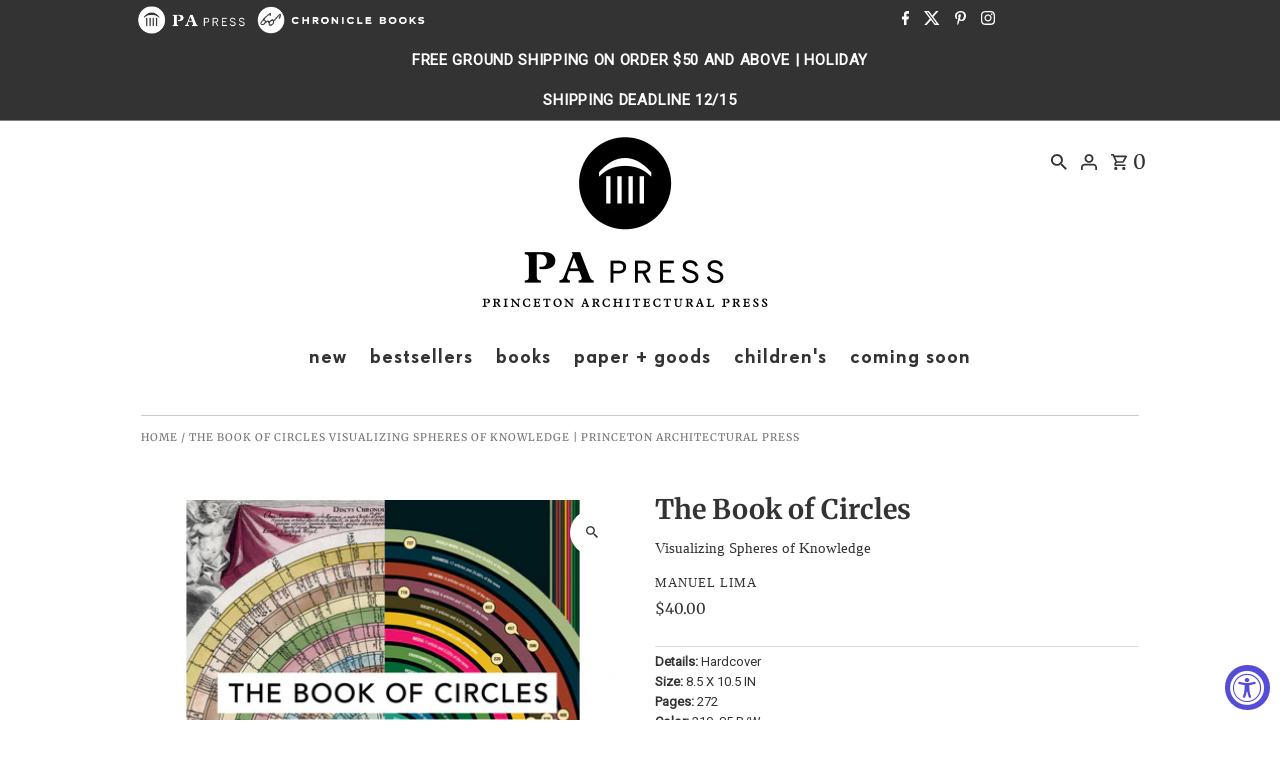

--- FILE ---
content_type: text/html; charset=utf-8
request_url: https://papress.com/products/the-book-of-circles-visualizing-spheres-of-knowledge?_pos=1&_sid=290edf2a2&_ss=r
body_size: 32182
content:
<!DOCTYPE html>
<html class="no-js" lang="en">
<head>
  <meta charset="utf-8" />
  <meta name="viewport" content="width=device-width,initial-scale=1,minimum-scale=1">

  <!-- Establish early connection to external domains -->
  <link rel="preconnect" href="https://cdn.shopify.com" crossorigin>
  <link rel="preconnect" href="https://fonts.shopify.com" crossorigin>
  <link rel="preconnect" href="https://monorail-edge.shopifysvc.com">
  <link rel="preconnect" href="//ajax.googleapis.com" crossorigin />

      <!--
/**
* @license
* MyFonts Webfont Build ID 871807
* 
* The fonts listed in this notice are subject to the End User License
* Agreement(s) entered into by the website owner. All other parties are 
* explicitly restricted from using the Licensed Webfonts(s).
* 
* You may obtain a valid license from one of MyFonts official sites.
* http://www.fonts.com
* http://www.myfonts.com
* http://www.linotype.com
*
*/
-->
  
  
  
   <link href="//papress.com/cdn/shop/t/28/assets/MyFontsWebfontsKit.css?v=22884601989685348121740173889" rel="stylesheet" type="text/css" media="all" />
<!-- Preload onDomain stylesheets and script libraries -->
  <link rel="preload" href="//papress.com/cdn/shop/t/28/assets/custom.css?v=157265395792846351921740173889" as="style">
  <link rel="preload" href="//papress.com/cdn/shop/t/28/assets/stylesheet.css?v=118209010701783923621740173889" as="style">
  <link rel="preload" as="font" href="//papress.com/cdn/fonts/merriweather/merriweather_n4.349a72bc63b970a8b7f00dc33f5bda2ec52f79cc.woff2" type="font/woff2" crossorigin>
  <link rel="preload" as="font" href="//papress.com/cdn/fonts/instrument_sans/instrumentsans_n4.db86542ae5e1596dbdb28c279ae6c2086c4c5bfa.woff2" type="font/woff2" crossorigin>
  <link rel="preload" as="font" href="//papress.com/cdn/fonts/merriweather/merriweather_n7.19270b7a7a551caaabc4ca9d96160fde1ff78390.woff2" type="font/woff2" crossorigin>
  <link rel="preload" href="//papress.com/cdn/shop/t/28/assets/eventemitter3.min.js?v=27939738353326123541740173889" as="script"><link rel="preload" href="//papress.com/cdn/shop/t/28/assets/vendor-video.js?v=112486824910932804751740173889" as="script"><link rel="preload" href="//papress.com/cdn/shop/t/28/assets/theme.js?v=13973432833197395481740173889" as="script">

  <link rel="shortcut icon" href="//papress.com/cdn/shop/files/favicon.png?crop=center&height=32&v=1727374755&width=32" type="image/png" />
  <link rel="canonical" href="https://papress.com/products/the-book-of-circles-visualizing-spheres-of-knowledge" /><title>The Book of Circles Visualizing Spheres of Knowledge | Princeton Architectural Press
 &ndash; PA Press</title>
  <meta name="description" content="In this follow-up to his hugely popular The Book of Trees and Visual Complexity, Manuel Lima takes us on a lively tour through millennia of circular information design. Three hundred detailed and colorful illustrations from around the world cover an encyclopedic array of subjects&#39;architecture, urban planning, fine art, design, fashion, technology, religion, cartography, biology, astronomy, and physics, all based on the circle, the universal symbol of unity, wholeness, infinity, enlightenment, and perfection. Clay tokens used by ancient Sumerians as a system of recording trade are juxtaposed with logos of modern retailers like Target; Venn diagrams are discussed alongside the trefoil biohazard symbol, symbols of the Christian trinity, and the Olympic rings; and a diagram revealing the characteristics of ten thousand porn stars displays structural similarities to early celestial charts placing the earth at the center of the universe. Lima&#39;s introduction provides an authoritative history of the circle, and a preface describes his unique taxonomy of the many varieties of circle diagrams, rounding out this visual feast for infographics enthusiasts.A Fellow of the Royal Society of Arts and praised by Wired Magazine &quot;as the man who turned data into art&quot;, Manuel Lima is the founder of VisualComplexity.com, Design Lead at Google, and a regular teacher of data visualization at Parsons School of Design as well as a frequent speaker at universities and events worldwide." />

  
<meta property="og:image" content="http://papress.com/cdn/shop/products/the-book-of-circles-bdetails-bhardcoverbrbsize-b85-x-105-inbrbpages-b272brbcolor-b210-85-bwbr-bpublication-date-b05022017brbrights-bworldbr-manuel-lima-268765.png?v=1591286989&width=1024">
  <meta property="og:image:secure_url" content="https://papress.com/cdn/shop/products/the-book-of-circles-bdetails-bhardcoverbrbsize-b85-x-105-inbrbpages-b272brbcolor-b210-85-bwbr-bpublication-date-b05022017brbrights-bworldbr-manuel-lima-268765.png?v=1591286989&width=1024">
  <meta property="og:image:width" content="480">
  <meta property="og:image:height" content="480">
<meta property="og:site_name" content="PA Press">



  <meta name="twitter:card" content="summary">


  <meta name="twitter:site" content="@papress">



  <meta name="twitter:title" content="The Book of Circles">
  <meta name="twitter:description" content="In this follow-up to his hugely popular The Book of Trees and Visual Complexity, Manuel Lima takes us on a lively tour through millennia of circular information design. Three hundred detailed and colo">
  <meta name="twitter:image" content="https://papress.com/cdn/shop/products/the-book-of-circles-bdetails-bhardcoverbrbsize-b85-x-105-inbrbpages-b272brbcolor-b210-85-bwbr-bpublication-date-b05022017brbrights-bworldbr-manuel-lima-268765.png?v=1591286989&width=1024">
  <meta name="twitter:image:width" content="480">
  <meta name="twitter:image:height" content="480">


  
  <script type="application/ld+json">
   {
     "@context": "https://schema.org",
     "@type": "Product",
     "id": "the-book-of-circles-visualizing-spheres-of-knowledge",
     "url": "//products/the-book-of-circles-visualizing-spheres-of-knowledge",
     "image": "//papress.com/cdn/shop/products/the-book-of-circles-bdetails-bhardcoverbrbsize-b85-x-105-inbrbpages-b272brbcolor-b210-85-bwbr-bpublication-date-b05022017brbrights-bworldbr-manuel-lima-268765.png?v=1591286989&width=1024",
     "name": "The Book of Circles",
     "brand": {
        "@type": "Brand",
        "name": "Manuel Lima"
      },
     "description": "In this follow-up to his hugely popular The Book of Trees and Visual Complexity, Manuel Lima takes us on a lively tour through millennia of circular information design. Three hundred detailed and colorful illustrations from around the world cover an encyclopedic array of subjects&#39;architecture, urban planning, fine art, design, fashion, technology, religion, cartography, biology, astronomy, and physics, all based on the circle, the universal symbol of unity, wholeness, infinity, enlightenment, and perfection. Clay tokens used by ancient Sumerians as a system of recording trade are juxtaposed with logos of modern retailers like Target; Venn diagrams are discussed alongside the trefoil biohazard symbol, symbols of the Christian trinity, and the Olympic rings; and a diagram revealing the characteristics of ten thousand porn stars displays structural similarities to early celestial charts placing the earth at the center of the universe.  Lima&#39;s introduction provides an authoritative history of the circle, and a preface describes his unique taxonomy of the many varieties of circle diagrams, rounding out this visual feast for infographics enthusiasts.A Fellow of the Royal Society of Arts and praised by Wired Magazine &quot;as the man who turned data into art&quot;, Manuel Lima is the founder of VisualComplexity.com, Design Lead at Google, and a regular teacher of data visualization at Parsons School of Design as well as a frequent speaker at universities and events worldwide. Editorial ReviewsSurface magazine If there is a universal building, block it&#39;s probably round. In The Book of Circles, data visualization designer Manuel Lima shows how the circle has shaped human cognition.The Guardian[The Book of Circles] explores information design in the form of circles, from 18th-century musical scores to photographs of Jupiter.Fast Co.DesignIn a new book called The Book of Circles, the data designer Manuel Lima looks to history and evolutionary science to explain why people like circles so much, using his research to create a taxonomy of approximately 300 images of circles that date from thousands of years ago up to the present day. The images themselves form a compelling argument about just how ingrained the circle is in the human mind--and Lima gives some compelling explanations for it.WiredIn his new book, The Book of Circles, Manuel Lima investigates how the shape has been employed throughout the ages. Like his first book, Circles is a thorough taxonomy of circular infographics, but it&#39;s also a deep dive into the psychology behind the shape&#39;s enduring appeal.Mental FlossThe Book of Circles: Visualizing Spheres of Knowledge is a compendium of circular infographics and designs created throughout centuries.Publishers Weekly The humble circle gets its due in this visual study by designer Manuel Lima (The Book of Trees: Visualizing Branches of Knowledge), who specializes in the visualization of data.Print Magazine Why are we so surrounded by these rounded figures? Author Manuel Lima seeks to answer this question and more with The Book of Circles: Visualizing Spheres of Knowledge, which delves deeply into circular information design.BBC FocusWhy do we find circles so beautiful? A new book of illustrations celebrates the beauty and versatility of circles. Author and designer Manuel Lima explains why we&#39;re so attracted to this most simple of shapes.Science magazine A richly illustrated compendium probes the colorful history of the circle. Lima&#39;s aim is not so much to tell this history as to show it. And, by all accounts, he succeeds.The Book of Circles is, above all, a wide-ranging exploration of an elemental shape in its guises as a form, symbol, motif, and more. The book joins Lima&#39;s previous work, The Book of Trees, as an important study of one of our most human of impulses: to give abstractions visible form. This ancient and universal impulse will no doubt continue in perpetuity. We can hope that so, too, will insightful efforts like Lima&#39;s to document and understand it.Choice magazine Like its predecessor, this is a beautifully produced book with amazing illustrations. This book will be invaluable for those studying or interested in graphic design, information design, statistics, or data visualization. As Creativity magazine predicted in 2009, Lima is quickly taking his place next to Edward Tufte, author of, among other titles, Envisioning Information and Beautiful Evidence (2006) as a high priest of the diagram. Summing Up: Essential. All readers.Hyperallergic Manuel Lima&#39;s The Book of Circles explores centuries of circular visual expression, from representations of infinity to maps of the stars.Nature magazine The human iris, a full Moon, volcanic calderas: natural circles have inspired culture for millennia. Information visualizer Manuel Lima gathered centuries&#39; worth of circular charts, graphics and illustrations for this volume, organized in a &#39;taxonomy&#39; spanning everything from spirals to pies. It&#39;s a ravishing tour, from the spangled glory of globular star cluster M13, imaged by the Hubble Space Telescope, to Martin Krzywinski&#39;s bold 2007 radial genomics diagram Human-Dog Homology. Puts circular thinking in a whole new light.","sku": "9781616895280","gtin13": 9781616895280,"offers": [
       
       {
         "@type": "Offer",
         "price": "40.00",
         "priceCurrency": "USD",
         "availability" : "http://schema.org/InStock",
         "priceValidUntil": "2030-01-01",
         "url": "/products/the-book-of-circles-visualizing-spheres-of-knowledge"
       }
       
    ]
   }
  </script>


  <style data-shopify>
:root {
    --main-family: Merriweather, serif;
    --main-weight: 400;
    --main-style: normal;
    --nav-family: "Instrument Sans", sans-serif;
    --nav-weight: 400;
    --nav-style: normal;
    --heading-family: Merriweather, serif;
    --heading-weight: 700;
    --heading-style: normal;

    --announcement-size: 13px;
    --font-size: 15px;
    --h1-size: 27px;
    --h2-size: 19px;
    --h3-size: 18px;
    --h4-size: calc(var(--font-size) + 2px);
    --h5-size: calc(var(--font-size) + 1px);
    --nav-size: 20px;
    --border-weight: 1px;
    --top-bar-background: #333333;
    --top-bar-color: #ffffff;
    --top-bar-border: #808080;
    --social-links: #ffffff;
    --header-background: #ffffff;
    --cart-links: #333333;
    --header-float-color: #ffffff;
    --background: #ffffff;
    --heading-color: #333333;
    --hero-color: #ffffff;
    --text-color: #333333;
    --sale-color: #bc0000;
    --dotted-color: #dddddd;
    --button-color: #0099ff;
    --button-text: #ffffff;
    --button-hover: #777777;
    --button-text-hover: #ffffff;
    --secondary-button-color: #0099ff;
    --secondary-button-text: #ffffff;
    --navigation: #ffffff;
    --nav-color: #333333;
    --nav-hover-color: #ffffff;
    --nav-hover-link-color: #0099ff;
    --new-background: #0099ff;
    --new-text: #ffffff;
    --sale-background: #bc0000;
    --sale-text: #ffffff;
    --soldout-background: #333333;
    --soldout-text: #ffffff;
    --footer-background: #444444;
    --footer-color: #ffffff;
    --footer-border: #e5e5e5;
    --error-msg-dark: #e81000;
    --error-msg-light: #ffeae8;
    --success-msg-dark: #007f5f;
    --success-msg-light: #e5fff8;
    --free-shipping-bg: #313131;
    --free-shipping-text: #fff;
    --error-color: #c60808;
    --error-color-light: #fdd0d0;
    --keyboard-focus-color: #cccccc;
    --keyboard-focus-border-style: dotted;
    --keyboard-focus-border-weight: 1;
    --icon-border-color: #ffffff;
    --thumbnail-slider-outline-color: #999999;
    --price-unit-price-color: #cccccc;
    --select-arrow-bg: url(//papress.com/cdn/shop/t/28/assets/select-arrow.png?v=112595941721225094991740173889);
    --product-info-align: center;
    --color-filter-size: 18px;
    --color-body-text: var(--text-color);
    --color-body: var(--background);
    --color-bg: var(--background);
    --disabled-text: #b3b3b3;
    --section-padding: 55px;
    --button-border-radius: 0px;

    --star-active: rgb(51, 51, 51);
    --star-inactive: rgb(255, 255, 255);

    --section-background: #ffffff;
    --section-overlay-color: 0, 0, 0;
    --section-overlay-opacity: 0;
    --section-button-size: 15px;

    --age-text-color: #262b2c;
    --age-bg-color: #faf4e8;

    --text-color-reset: #333333;


  }
  @media (max-width: 740px) {
    :root {
      --font-size: calc(15px - (15px * 0.15));
      --nav-size: calc(20px - (20px * 0.15));
      --h1-size: calc(27px - (27px * 0.15));
      --h2-size: calc(19px - (19px * 0.15));
      --h3-size: calc(18px - (18px * 0.15));
    }
  }
</style>

   <style>
  @font-face {
  font-family: 'super-grotesk';
  src: url('https://cdn.shopify.com/s/files/1/0315/1757/3164/files/font.woff2?v=1727375763') format('woff2'),
       url('https://cdn.shopify.com/s/files/1/0315/1757/3164/files/font.woff?v=1727375763') format('woff');
  font-weight: normal;
  font-style: normal;
  font-display: swap
}


</style>

  <link rel="stylesheet" href="//papress.com/cdn/shop/t/28/assets/stylesheet.css?v=118209010701783923621740173889" type="text/css">
  <link rel="stylesheet" href="//papress.com/cdn/shop/t/28/assets/custom.css?v=157265395792846351921740173889" type="text/css">

  <style>
  @font-face {
  font-family: Merriweather;
  font-weight: 400;
  font-style: normal;
  font-display: swap;
  src: url("//papress.com/cdn/fonts/merriweather/merriweather_n4.349a72bc63b970a8b7f00dc33f5bda2ec52f79cc.woff2") format("woff2"),
       url("//papress.com/cdn/fonts/merriweather/merriweather_n4.5a396c75a89c25b516c9d3cb026490795288d821.woff") format("woff");
}

  @font-face {
  font-family: "Instrument Sans";
  font-weight: 400;
  font-style: normal;
  font-display: swap;
  src: url("//papress.com/cdn/fonts/instrument_sans/instrumentsans_n4.db86542ae5e1596dbdb28c279ae6c2086c4c5bfa.woff2") format("woff2"),
       url("//papress.com/cdn/fonts/instrument_sans/instrumentsans_n4.510f1b081e58d08c30978f465518799851ef6d8b.woff") format("woff");
}

  @font-face {
  font-family: Merriweather;
  font-weight: 700;
  font-style: normal;
  font-display: swap;
  src: url("//papress.com/cdn/fonts/merriweather/merriweather_n7.19270b7a7a551caaabc4ca9d96160fde1ff78390.woff2") format("woff2"),
       url("//papress.com/cdn/fonts/merriweather/merriweather_n7.cd38b457ece1a89976a4da2d642ece091dc8235f.woff") format("woff");
}

  @font-face {
  font-family: Merriweather;
  font-weight: 700;
  font-style: normal;
  font-display: swap;
  src: url("//papress.com/cdn/fonts/merriweather/merriweather_n7.19270b7a7a551caaabc4ca9d96160fde1ff78390.woff2") format("woff2"),
       url("//papress.com/cdn/fonts/merriweather/merriweather_n7.cd38b457ece1a89976a4da2d642ece091dc8235f.woff") format("woff");
}

  @font-face {
  font-family: Merriweather;
  font-weight: 400;
  font-style: italic;
  font-display: swap;
  src: url("//papress.com/cdn/fonts/merriweather/merriweather_i4.f5b9cf70acd5cd4d838a0ca60bf8178b62cb1301.woff2") format("woff2"),
       url("//papress.com/cdn/fonts/merriweather/merriweather_i4.946cfa27ccfc2ba1850f3e8d4115a49e1be34578.woff") format("woff");
}

  @font-face {
  font-family: Merriweather;
  font-weight: 700;
  font-style: italic;
  font-display: swap;
  src: url("//papress.com/cdn/fonts/merriweather/merriweather_i7.f0c0f7ed3a3954dab58b704b14a01616fb5b0c9b.woff2") format("woff2"),
       url("//papress.com/cdn/fonts/merriweather/merriweather_i7.0563ab59ca3ecf64e1fcde02f520f39dcec40efd.woff") format("woff");
}

  </style>

  <!-- OutlinkStickyBtn CODE Start --><!-- OutlinkStickyBtn END --> <script>window.performance && window.performance.mark && window.performance.mark('shopify.content_for_header.start');</script><meta id="shopify-digital-wallet" name="shopify-digital-wallet" content="/31517573164/digital_wallets/dialog">
<meta name="shopify-checkout-api-token" content="db04d30201f9fa85e14c25891f0ab5ce">
<meta id="in-context-paypal-metadata" data-shop-id="31517573164" data-venmo-supported="false" data-environment="production" data-locale="en_US" data-paypal-v4="true" data-currency="USD">
<link rel="alternate" type="application/json+oembed" href="https://papress.com/products/the-book-of-circles-visualizing-spheres-of-knowledge.oembed">
<script async="async" src="/checkouts/internal/preloads.js?locale=en-US"></script>
<link rel="preconnect" href="https://shop.app" crossorigin="anonymous">
<script async="async" src="https://shop.app/checkouts/internal/preloads.js?locale=en-US&shop_id=31517573164" crossorigin="anonymous"></script>
<script id="apple-pay-shop-capabilities" type="application/json">{"shopId":31517573164,"countryCode":"US","currencyCode":"USD","merchantCapabilities":["supports3DS"],"merchantId":"gid:\/\/shopify\/Shop\/31517573164","merchantName":"PA Press","requiredBillingContactFields":["postalAddress","email","phone"],"requiredShippingContactFields":["postalAddress","email","phone"],"shippingType":"shipping","supportedNetworks":["visa","masterCard","amex","discover","elo","jcb"],"total":{"type":"pending","label":"PA Press","amount":"1.00"},"shopifyPaymentsEnabled":true,"supportsSubscriptions":true}</script>
<script id="shopify-features" type="application/json">{"accessToken":"db04d30201f9fa85e14c25891f0ab5ce","betas":["rich-media-storefront-analytics"],"domain":"papress.com","predictiveSearch":true,"shopId":31517573164,"locale":"en"}</script>
<script>var Shopify = Shopify || {};
Shopify.shop = "princeton-architectural-press.myshopify.com";
Shopify.locale = "en";
Shopify.currency = {"active":"USD","rate":"1.0"};
Shopify.country = "US";
Shopify.theme = {"name":"HOMEPAGE REBRAND FEB 2025 (temp)","id":148252557549,"schema_name":"Fashionopolism","schema_version":"9.5.0","theme_store_id":141,"role":"main"};
Shopify.theme.handle = "null";
Shopify.theme.style = {"id":null,"handle":null};
Shopify.cdnHost = "papress.com/cdn";
Shopify.routes = Shopify.routes || {};
Shopify.routes.root = "/";</script>
<script type="module">!function(o){(o.Shopify=o.Shopify||{}).modules=!0}(window);</script>
<script>!function(o){function n(){var o=[];function n(){o.push(Array.prototype.slice.apply(arguments))}return n.q=o,n}var t=o.Shopify=o.Shopify||{};t.loadFeatures=n(),t.autoloadFeatures=n()}(window);</script>
<script>
  window.ShopifyPay = window.ShopifyPay || {};
  window.ShopifyPay.apiHost = "shop.app\/pay";
  window.ShopifyPay.redirectState = null;
</script>
<script id="shop-js-analytics" type="application/json">{"pageType":"product"}</script>
<script defer="defer" async type="module" src="//papress.com/cdn/shopifycloud/shop-js/modules/v2/client.init-shop-cart-sync_BApSsMSl.en.esm.js"></script>
<script defer="defer" async type="module" src="//papress.com/cdn/shopifycloud/shop-js/modules/v2/chunk.common_CBoos6YZ.esm.js"></script>
<script type="module">
  await import("//papress.com/cdn/shopifycloud/shop-js/modules/v2/client.init-shop-cart-sync_BApSsMSl.en.esm.js");
await import("//papress.com/cdn/shopifycloud/shop-js/modules/v2/chunk.common_CBoos6YZ.esm.js");

  window.Shopify.SignInWithShop?.initShopCartSync?.({"fedCMEnabled":true,"windoidEnabled":true});

</script>
<script>
  window.Shopify = window.Shopify || {};
  if (!window.Shopify.featureAssets) window.Shopify.featureAssets = {};
  window.Shopify.featureAssets['shop-js'] = {"shop-cart-sync":["modules/v2/client.shop-cart-sync_DJczDl9f.en.esm.js","modules/v2/chunk.common_CBoos6YZ.esm.js"],"init-fed-cm":["modules/v2/client.init-fed-cm_BzwGC0Wi.en.esm.js","modules/v2/chunk.common_CBoos6YZ.esm.js"],"init-windoid":["modules/v2/client.init-windoid_BS26ThXS.en.esm.js","modules/v2/chunk.common_CBoos6YZ.esm.js"],"init-shop-email-lookup-coordinator":["modules/v2/client.init-shop-email-lookup-coordinator_DFwWcvrS.en.esm.js","modules/v2/chunk.common_CBoos6YZ.esm.js"],"shop-cash-offers":["modules/v2/client.shop-cash-offers_DthCPNIO.en.esm.js","modules/v2/chunk.common_CBoos6YZ.esm.js","modules/v2/chunk.modal_Bu1hFZFC.esm.js"],"shop-button":["modules/v2/client.shop-button_D_JX508o.en.esm.js","modules/v2/chunk.common_CBoos6YZ.esm.js"],"shop-toast-manager":["modules/v2/client.shop-toast-manager_tEhgP2F9.en.esm.js","modules/v2/chunk.common_CBoos6YZ.esm.js"],"avatar":["modules/v2/client.avatar_BTnouDA3.en.esm.js"],"pay-button":["modules/v2/client.pay-button_BuNmcIr_.en.esm.js","modules/v2/chunk.common_CBoos6YZ.esm.js"],"init-shop-cart-sync":["modules/v2/client.init-shop-cart-sync_BApSsMSl.en.esm.js","modules/v2/chunk.common_CBoos6YZ.esm.js"],"shop-login-button":["modules/v2/client.shop-login-button_DwLgFT0K.en.esm.js","modules/v2/chunk.common_CBoos6YZ.esm.js","modules/v2/chunk.modal_Bu1hFZFC.esm.js"],"init-customer-accounts-sign-up":["modules/v2/client.init-customer-accounts-sign-up_TlVCiykN.en.esm.js","modules/v2/client.shop-login-button_DwLgFT0K.en.esm.js","modules/v2/chunk.common_CBoos6YZ.esm.js","modules/v2/chunk.modal_Bu1hFZFC.esm.js"],"init-shop-for-new-customer-accounts":["modules/v2/client.init-shop-for-new-customer-accounts_DrjXSI53.en.esm.js","modules/v2/client.shop-login-button_DwLgFT0K.en.esm.js","modules/v2/chunk.common_CBoos6YZ.esm.js","modules/v2/chunk.modal_Bu1hFZFC.esm.js"],"init-customer-accounts":["modules/v2/client.init-customer-accounts_C0Oh2ljF.en.esm.js","modules/v2/client.shop-login-button_DwLgFT0K.en.esm.js","modules/v2/chunk.common_CBoos6YZ.esm.js","modules/v2/chunk.modal_Bu1hFZFC.esm.js"],"shop-follow-button":["modules/v2/client.shop-follow-button_C5D3XtBb.en.esm.js","modules/v2/chunk.common_CBoos6YZ.esm.js","modules/v2/chunk.modal_Bu1hFZFC.esm.js"],"checkout-modal":["modules/v2/client.checkout-modal_8TC_1FUY.en.esm.js","modules/v2/chunk.common_CBoos6YZ.esm.js","modules/v2/chunk.modal_Bu1hFZFC.esm.js"],"lead-capture":["modules/v2/client.lead-capture_D-pmUjp9.en.esm.js","modules/v2/chunk.common_CBoos6YZ.esm.js","modules/v2/chunk.modal_Bu1hFZFC.esm.js"],"shop-login":["modules/v2/client.shop-login_BmtnoEUo.en.esm.js","modules/v2/chunk.common_CBoos6YZ.esm.js","modules/v2/chunk.modal_Bu1hFZFC.esm.js"],"payment-terms":["modules/v2/client.payment-terms_BHOWV7U_.en.esm.js","modules/v2/chunk.common_CBoos6YZ.esm.js","modules/v2/chunk.modal_Bu1hFZFC.esm.js"]};
</script>
<script>(function() {
  var isLoaded = false;
  function asyncLoad() {
    if (isLoaded) return;
    isLoaded = true;
    var urls = ["https:\/\/cdn.gethypervisual.com\/assets\/hypervisual.js?shop=princeton-architectural-press.myshopify.com","https:\/\/accessibly.app\/public\/widget\/run.js?shop=princeton-architectural-press.myshopify.com","https:\/\/s3.amazonaws.com\/pixelpop\/usercontent\/scripts\/37768c6e-87de-49fa-9005-e59a86ba40cc\/pixelpop.js?shop=princeton-architectural-press.myshopify.com","https:\/\/d3p29gcwgas9m8.cloudfront.net\/assets\/js\/index.js?shop=princeton-architectural-press.myshopify.com"];
    for (var i = 0; i < urls.length; i++) {
      var s = document.createElement('script');
      s.type = 'text/javascript';
      s.async = true;
      s.src = urls[i];
      var x = document.getElementsByTagName('script')[0];
      x.parentNode.insertBefore(s, x);
    }
  };
  if(window.attachEvent) {
    window.attachEvent('onload', asyncLoad);
  } else {
    window.addEventListener('load', asyncLoad, false);
  }
})();</script>
<script id="__st">var __st={"a":31517573164,"offset":-18000,"reqid":"ee027178-022d-4895-a028-0a0eaf0e9901-1768931805","pageurl":"papress.com\/products\/the-book-of-circles-visualizing-spheres-of-knowledge?_pos=1\u0026_sid=290edf2a2\u0026_ss=r","u":"955eba0b6e83","p":"product","rtyp":"product","rid":4642788474924};</script>
<script>window.ShopifyPaypalV4VisibilityTracking = true;</script>
<script id="captcha-bootstrap">!function(){'use strict';const t='contact',e='account',n='new_comment',o=[[t,t],['blogs',n],['comments',n],[t,'customer']],c=[[e,'customer_login'],[e,'guest_login'],[e,'recover_customer_password'],[e,'create_customer']],r=t=>t.map((([t,e])=>`form[action*='/${t}']:not([data-nocaptcha='true']) input[name='form_type'][value='${e}']`)).join(','),a=t=>()=>t?[...document.querySelectorAll(t)].map((t=>t.form)):[];function s(){const t=[...o],e=r(t);return a(e)}const i='password',u='form_key',d=['recaptcha-v3-token','g-recaptcha-response','h-captcha-response',i],f=()=>{try{return window.sessionStorage}catch{return}},m='__shopify_v',_=t=>t.elements[u];function p(t,e,n=!1){try{const o=window.sessionStorage,c=JSON.parse(o.getItem(e)),{data:r}=function(t){const{data:e,action:n}=t;return t[m]||n?{data:e,action:n}:{data:t,action:n}}(c);for(const[e,n]of Object.entries(r))t.elements[e]&&(t.elements[e].value=n);n&&o.removeItem(e)}catch(o){console.error('form repopulation failed',{error:o})}}const l='form_type',E='cptcha';function T(t){t.dataset[E]=!0}const w=window,h=w.document,L='Shopify',v='ce_forms',y='captcha';let A=!1;((t,e)=>{const n=(g='f06e6c50-85a8-45c8-87d0-21a2b65856fe',I='https://cdn.shopify.com/shopifycloud/storefront-forms-hcaptcha/ce_storefront_forms_captcha_hcaptcha.v1.5.2.iife.js',D={infoText:'Protected by hCaptcha',privacyText:'Privacy',termsText:'Terms'},(t,e,n)=>{const o=w[L][v],c=o.bindForm;if(c)return c(t,g,e,D).then(n);var r;o.q.push([[t,g,e,D],n]),r=I,A||(h.body.append(Object.assign(h.createElement('script'),{id:'captcha-provider',async:!0,src:r})),A=!0)});var g,I,D;w[L]=w[L]||{},w[L][v]=w[L][v]||{},w[L][v].q=[],w[L][y]=w[L][y]||{},w[L][y].protect=function(t,e){n(t,void 0,e),T(t)},Object.freeze(w[L][y]),function(t,e,n,w,h,L){const[v,y,A,g]=function(t,e,n){const i=e?o:[],u=t?c:[],d=[...i,...u],f=r(d),m=r(i),_=r(d.filter((([t,e])=>n.includes(e))));return[a(f),a(m),a(_),s()]}(w,h,L),I=t=>{const e=t.target;return e instanceof HTMLFormElement?e:e&&e.form},D=t=>v().includes(t);t.addEventListener('submit',(t=>{const e=I(t);if(!e)return;const n=D(e)&&!e.dataset.hcaptchaBound&&!e.dataset.recaptchaBound,o=_(e),c=g().includes(e)&&(!o||!o.value);(n||c)&&t.preventDefault(),c&&!n&&(function(t){try{if(!f())return;!function(t){const e=f();if(!e)return;const n=_(t);if(!n)return;const o=n.value;o&&e.removeItem(o)}(t);const e=Array.from(Array(32),(()=>Math.random().toString(36)[2])).join('');!function(t,e){_(t)||t.append(Object.assign(document.createElement('input'),{type:'hidden',name:u})),t.elements[u].value=e}(t,e),function(t,e){const n=f();if(!n)return;const o=[...t.querySelectorAll(`input[type='${i}']`)].map((({name:t})=>t)),c=[...d,...o],r={};for(const[a,s]of new FormData(t).entries())c.includes(a)||(r[a]=s);n.setItem(e,JSON.stringify({[m]:1,action:t.action,data:r}))}(t,e)}catch(e){console.error('failed to persist form',e)}}(e),e.submit())}));const S=(t,e)=>{t&&!t.dataset[E]&&(n(t,e.some((e=>e===t))),T(t))};for(const o of['focusin','change'])t.addEventListener(o,(t=>{const e=I(t);D(e)&&S(e,y())}));const B=e.get('form_key'),M=e.get(l),P=B&&M;t.addEventListener('DOMContentLoaded',(()=>{const t=y();if(P)for(const e of t)e.elements[l].value===M&&p(e,B);[...new Set([...A(),...v().filter((t=>'true'===t.dataset.shopifyCaptcha))])].forEach((e=>S(e,t)))}))}(h,new URLSearchParams(w.location.search),n,t,e,['guest_login'])})(!0,!0)}();</script>
<script integrity="sha256-4kQ18oKyAcykRKYeNunJcIwy7WH5gtpwJnB7kiuLZ1E=" data-source-attribution="shopify.loadfeatures" defer="defer" src="//papress.com/cdn/shopifycloud/storefront/assets/storefront/load_feature-a0a9edcb.js" crossorigin="anonymous"></script>
<script crossorigin="anonymous" defer="defer" src="//papress.com/cdn/shopifycloud/storefront/assets/shopify_pay/storefront-65b4c6d7.js?v=20250812"></script>
<script data-source-attribution="shopify.dynamic_checkout.dynamic.init">var Shopify=Shopify||{};Shopify.PaymentButton=Shopify.PaymentButton||{isStorefrontPortableWallets:!0,init:function(){window.Shopify.PaymentButton.init=function(){};var t=document.createElement("script");t.src="https://papress.com/cdn/shopifycloud/portable-wallets/latest/portable-wallets.en.js",t.type="module",document.head.appendChild(t)}};
</script>
<script data-source-attribution="shopify.dynamic_checkout.buyer_consent">
  function portableWalletsHideBuyerConsent(e){var t=document.getElementById("shopify-buyer-consent"),n=document.getElementById("shopify-subscription-policy-button");t&&n&&(t.classList.add("hidden"),t.setAttribute("aria-hidden","true"),n.removeEventListener("click",e))}function portableWalletsShowBuyerConsent(e){var t=document.getElementById("shopify-buyer-consent"),n=document.getElementById("shopify-subscription-policy-button");t&&n&&(t.classList.remove("hidden"),t.removeAttribute("aria-hidden"),n.addEventListener("click",e))}window.Shopify?.PaymentButton&&(window.Shopify.PaymentButton.hideBuyerConsent=portableWalletsHideBuyerConsent,window.Shopify.PaymentButton.showBuyerConsent=portableWalletsShowBuyerConsent);
</script>
<script data-source-attribution="shopify.dynamic_checkout.cart.bootstrap">document.addEventListener("DOMContentLoaded",(function(){function t(){return document.querySelector("shopify-accelerated-checkout-cart, shopify-accelerated-checkout")}if(t())Shopify.PaymentButton.init();else{new MutationObserver((function(e,n){t()&&(Shopify.PaymentButton.init(),n.disconnect())})).observe(document.body,{childList:!0,subtree:!0})}}));
</script>
<link id="shopify-accelerated-checkout-styles" rel="stylesheet" media="screen" href="https://papress.com/cdn/shopifycloud/portable-wallets/latest/accelerated-checkout-backwards-compat.css" crossorigin="anonymous">
<style id="shopify-accelerated-checkout-cart">
        #shopify-buyer-consent {
  margin-top: 1em;
  display: inline-block;
  width: 100%;
}

#shopify-buyer-consent.hidden {
  display: none;
}

#shopify-subscription-policy-button {
  background: none;
  border: none;
  padding: 0;
  text-decoration: underline;
  font-size: inherit;
  cursor: pointer;
}

#shopify-subscription-policy-button::before {
  box-shadow: none;
}

      </style>

<script>window.performance && window.performance.mark && window.performance.mark('shopify.content_for_header.end');</script>

<!-- BEGIN app block: shopify://apps/klaviyo-email-marketing-sms/blocks/klaviyo-onsite-embed/2632fe16-c075-4321-a88b-50b567f42507 -->












  <script async src="https://static.klaviyo.com/onsite/js/Set7WS/klaviyo.js?company_id=Set7WS"></script>
  <script>!function(){if(!window.klaviyo){window._klOnsite=window._klOnsite||[];try{window.klaviyo=new Proxy({},{get:function(n,i){return"push"===i?function(){var n;(n=window._klOnsite).push.apply(n,arguments)}:function(){for(var n=arguments.length,o=new Array(n),w=0;w<n;w++)o[w]=arguments[w];var t="function"==typeof o[o.length-1]?o.pop():void 0,e=new Promise((function(n){window._klOnsite.push([i].concat(o,[function(i){t&&t(i),n(i)}]))}));return e}}})}catch(n){window.klaviyo=window.klaviyo||[],window.klaviyo.push=function(){var n;(n=window._klOnsite).push.apply(n,arguments)}}}}();</script>

  
    <script id="viewed_product">
      if (item == null) {
        var _learnq = _learnq || [];

        var MetafieldReviews = null
        var MetafieldYotpoRating = null
        var MetafieldYotpoCount = null
        var MetafieldLooxRating = null
        var MetafieldLooxCount = null
        var okendoProduct = null
        var okendoProductReviewCount = null
        var okendoProductReviewAverageValue = null
        try {
          // The following fields are used for Customer Hub recently viewed in order to add reviews.
          // This information is not part of __kla_viewed. Instead, it is part of __kla_viewed_reviewed_items
          MetafieldReviews = {};
          MetafieldYotpoRating = null
          MetafieldYotpoCount = null
          MetafieldLooxRating = null
          MetafieldLooxCount = null

          okendoProduct = null
          // If the okendo metafield is not legacy, it will error, which then requires the new json formatted data
          if (okendoProduct && 'error' in okendoProduct) {
            okendoProduct = null
          }
          okendoProductReviewCount = okendoProduct ? okendoProduct.reviewCount : null
          okendoProductReviewAverageValue = okendoProduct ? okendoProduct.reviewAverageValue : null
        } catch (error) {
          console.error('Error in Klaviyo onsite reviews tracking:', error);
        }

        var item = {
          Name: "The Book of Circles",
          ProductID: 4642788474924,
          Categories: ["Browse All Books","Design"],
          ImageURL: "https://papress.com/cdn/shop/products/the-book-of-circles-bdetails-bhardcoverbrbsize-b85-x-105-inbrbpages-b272brbcolor-b210-85-bwbr-bpublication-date-b05022017brbrights-bworldbr-manuel-lima-268765_grande.png?v=1591286989",
          URL: "https://papress.com/products/the-book-of-circles-visualizing-spheres-of-knowledge",
          Brand: "Manuel Lima",
          Price: "$40.00",
          Value: "40.00",
          CompareAtPrice: "$0.00"
        };
        _learnq.push(['track', 'Viewed Product', item]);
        _learnq.push(['trackViewedItem', {
          Title: item.Name,
          ItemId: item.ProductID,
          Categories: item.Categories,
          ImageUrl: item.ImageURL,
          Url: item.URL,
          Metadata: {
            Brand: item.Brand,
            Price: item.Price,
            Value: item.Value,
            CompareAtPrice: item.CompareAtPrice
          },
          metafields:{
            reviews: MetafieldReviews,
            yotpo:{
              rating: MetafieldYotpoRating,
              count: MetafieldYotpoCount,
            },
            loox:{
              rating: MetafieldLooxRating,
              count: MetafieldLooxCount,
            },
            okendo: {
              rating: okendoProductReviewAverageValue,
              count: okendoProductReviewCount,
            }
          }
        }]);
      }
    </script>
  




  <script>
    window.klaviyoReviewsProductDesignMode = false
  </script>







<!-- END app block --><script src="https://cdn.shopify.com/extensions/019a0131-ca1b-7172-a6b1-2fadce39ca6e/accessibly-28/assets/acc-main.js" type="text/javascript" defer="defer"></script>
<link href="https://monorail-edge.shopifysvc.com" rel="dns-prefetch">
<script>(function(){if ("sendBeacon" in navigator && "performance" in window) {try {var session_token_from_headers = performance.getEntriesByType('navigation')[0].serverTiming.find(x => x.name == '_s').description;} catch {var session_token_from_headers = undefined;}var session_cookie_matches = document.cookie.match(/_shopify_s=([^;]*)/);var session_token_from_cookie = session_cookie_matches && session_cookie_matches.length === 2 ? session_cookie_matches[1] : "";var session_token = session_token_from_headers || session_token_from_cookie || "";function handle_abandonment_event(e) {var entries = performance.getEntries().filter(function(entry) {return /monorail-edge.shopifysvc.com/.test(entry.name);});if (!window.abandonment_tracked && entries.length === 0) {window.abandonment_tracked = true;var currentMs = Date.now();var navigation_start = performance.timing.navigationStart;var payload = {shop_id: 31517573164,url: window.location.href,navigation_start,duration: currentMs - navigation_start,session_token,page_type: "product"};window.navigator.sendBeacon("https://monorail-edge.shopifysvc.com/v1/produce", JSON.stringify({schema_id: "online_store_buyer_site_abandonment/1.1",payload: payload,metadata: {event_created_at_ms: currentMs,event_sent_at_ms: currentMs}}));}}window.addEventListener('pagehide', handle_abandonment_event);}}());</script>
<script id="web-pixels-manager-setup">(function e(e,d,r,n,o){if(void 0===o&&(o={}),!Boolean(null===(a=null===(i=window.Shopify)||void 0===i?void 0:i.analytics)||void 0===a?void 0:a.replayQueue)){var i,a;window.Shopify=window.Shopify||{};var t=window.Shopify;t.analytics=t.analytics||{};var s=t.analytics;s.replayQueue=[],s.publish=function(e,d,r){return s.replayQueue.push([e,d,r]),!0};try{self.performance.mark("wpm:start")}catch(e){}var l=function(){var e={modern:/Edge?\/(1{2}[4-9]|1[2-9]\d|[2-9]\d{2}|\d{4,})\.\d+(\.\d+|)|Firefox\/(1{2}[4-9]|1[2-9]\d|[2-9]\d{2}|\d{4,})\.\d+(\.\d+|)|Chrom(ium|e)\/(9{2}|\d{3,})\.\d+(\.\d+|)|(Maci|X1{2}).+ Version\/(15\.\d+|(1[6-9]|[2-9]\d|\d{3,})\.\d+)([,.]\d+|)( \(\w+\)|)( Mobile\/\w+|) Safari\/|Chrome.+OPR\/(9{2}|\d{3,})\.\d+\.\d+|(CPU[ +]OS|iPhone[ +]OS|CPU[ +]iPhone|CPU IPhone OS|CPU iPad OS)[ +]+(15[._]\d+|(1[6-9]|[2-9]\d|\d{3,})[._]\d+)([._]\d+|)|Android:?[ /-](13[3-9]|1[4-9]\d|[2-9]\d{2}|\d{4,})(\.\d+|)(\.\d+|)|Android.+Firefox\/(13[5-9]|1[4-9]\d|[2-9]\d{2}|\d{4,})\.\d+(\.\d+|)|Android.+Chrom(ium|e)\/(13[3-9]|1[4-9]\d|[2-9]\d{2}|\d{4,})\.\d+(\.\d+|)|SamsungBrowser\/([2-9]\d|\d{3,})\.\d+/,legacy:/Edge?\/(1[6-9]|[2-9]\d|\d{3,})\.\d+(\.\d+|)|Firefox\/(5[4-9]|[6-9]\d|\d{3,})\.\d+(\.\d+|)|Chrom(ium|e)\/(5[1-9]|[6-9]\d|\d{3,})\.\d+(\.\d+|)([\d.]+$|.*Safari\/(?![\d.]+ Edge\/[\d.]+$))|(Maci|X1{2}).+ Version\/(10\.\d+|(1[1-9]|[2-9]\d|\d{3,})\.\d+)([,.]\d+|)( \(\w+\)|)( Mobile\/\w+|) Safari\/|Chrome.+OPR\/(3[89]|[4-9]\d|\d{3,})\.\d+\.\d+|(CPU[ +]OS|iPhone[ +]OS|CPU[ +]iPhone|CPU IPhone OS|CPU iPad OS)[ +]+(10[._]\d+|(1[1-9]|[2-9]\d|\d{3,})[._]\d+)([._]\d+|)|Android:?[ /-](13[3-9]|1[4-9]\d|[2-9]\d{2}|\d{4,})(\.\d+|)(\.\d+|)|Mobile Safari.+OPR\/([89]\d|\d{3,})\.\d+\.\d+|Android.+Firefox\/(13[5-9]|1[4-9]\d|[2-9]\d{2}|\d{4,})\.\d+(\.\d+|)|Android.+Chrom(ium|e)\/(13[3-9]|1[4-9]\d|[2-9]\d{2}|\d{4,})\.\d+(\.\d+|)|Android.+(UC? ?Browser|UCWEB|U3)[ /]?(15\.([5-9]|\d{2,})|(1[6-9]|[2-9]\d|\d{3,})\.\d+)\.\d+|SamsungBrowser\/(5\.\d+|([6-9]|\d{2,})\.\d+)|Android.+MQ{2}Browser\/(14(\.(9|\d{2,})|)|(1[5-9]|[2-9]\d|\d{3,})(\.\d+|))(\.\d+|)|K[Aa][Ii]OS\/(3\.\d+|([4-9]|\d{2,})\.\d+)(\.\d+|)/},d=e.modern,r=e.legacy,n=navigator.userAgent;return n.match(d)?"modern":n.match(r)?"legacy":"unknown"}(),u="modern"===l?"modern":"legacy",c=(null!=n?n:{modern:"",legacy:""})[u],f=function(e){return[e.baseUrl,"/wpm","/b",e.hashVersion,"modern"===e.buildTarget?"m":"l",".js"].join("")}({baseUrl:d,hashVersion:r,buildTarget:u}),m=function(e){var d=e.version,r=e.bundleTarget,n=e.surface,o=e.pageUrl,i=e.monorailEndpoint;return{emit:function(e){var a=e.status,t=e.errorMsg,s=(new Date).getTime(),l=JSON.stringify({metadata:{event_sent_at_ms:s},events:[{schema_id:"web_pixels_manager_load/3.1",payload:{version:d,bundle_target:r,page_url:o,status:a,surface:n,error_msg:t},metadata:{event_created_at_ms:s}}]});if(!i)return console&&console.warn&&console.warn("[Web Pixels Manager] No Monorail endpoint provided, skipping logging."),!1;try{return self.navigator.sendBeacon.bind(self.navigator)(i,l)}catch(e){}var u=new XMLHttpRequest;try{return u.open("POST",i,!0),u.setRequestHeader("Content-Type","text/plain"),u.send(l),!0}catch(e){return console&&console.warn&&console.warn("[Web Pixels Manager] Got an unhandled error while logging to Monorail."),!1}}}}({version:r,bundleTarget:l,surface:e.surface,pageUrl:self.location.href,monorailEndpoint:e.monorailEndpoint});try{o.browserTarget=l,function(e){var d=e.src,r=e.async,n=void 0===r||r,o=e.onload,i=e.onerror,a=e.sri,t=e.scriptDataAttributes,s=void 0===t?{}:t,l=document.createElement("script"),u=document.querySelector("head"),c=document.querySelector("body");if(l.async=n,l.src=d,a&&(l.integrity=a,l.crossOrigin="anonymous"),s)for(var f in s)if(Object.prototype.hasOwnProperty.call(s,f))try{l.dataset[f]=s[f]}catch(e){}if(o&&l.addEventListener("load",o),i&&l.addEventListener("error",i),u)u.appendChild(l);else{if(!c)throw new Error("Did not find a head or body element to append the script");c.appendChild(l)}}({src:f,async:!0,onload:function(){if(!function(){var e,d;return Boolean(null===(d=null===(e=window.Shopify)||void 0===e?void 0:e.analytics)||void 0===d?void 0:d.initialized)}()){var d=window.webPixelsManager.init(e)||void 0;if(d){var r=window.Shopify.analytics;r.replayQueue.forEach((function(e){var r=e[0],n=e[1],o=e[2];d.publishCustomEvent(r,n,o)})),r.replayQueue=[],r.publish=d.publishCustomEvent,r.visitor=d.visitor,r.initialized=!0}}},onerror:function(){return m.emit({status:"failed",errorMsg:"".concat(f," has failed to load")})},sri:function(e){var d=/^sha384-[A-Za-z0-9+/=]+$/;return"string"==typeof e&&d.test(e)}(c)?c:"",scriptDataAttributes:o}),m.emit({status:"loading"})}catch(e){m.emit({status:"failed",errorMsg:(null==e?void 0:e.message)||"Unknown error"})}}})({shopId: 31517573164,storefrontBaseUrl: "https://papress.com",extensionsBaseUrl: "https://extensions.shopifycdn.com/cdn/shopifycloud/web-pixels-manager",monorailEndpoint: "https://monorail-edge.shopifysvc.com/unstable/produce_batch",surface: "storefront-renderer",enabledBetaFlags: ["2dca8a86"],webPixelsConfigList: [{"id":"1279361261","configuration":"{\"account_ID\":\"111911\",\"google_analytics_tracking_tag\":\"1\",\"measurement_id\":\"2\",\"api_secret\":\"3\",\"shop_settings\":\"{\\\"custom_pixel_script\\\":\\\"https:\\\\\\\/\\\\\\\/storage.googleapis.com\\\\\\\/gsf-scripts\\\\\\\/custom-pixels\\\\\\\/princeton-architectural-press.js\\\"}\"}","eventPayloadVersion":"v1","runtimeContext":"LAX","scriptVersion":"c6b888297782ed4a1cba19cda43d6625","type":"APP","apiClientId":1558137,"privacyPurposes":[],"dataSharingAdjustments":{"protectedCustomerApprovalScopes":["read_customer_address","read_customer_email","read_customer_name","read_customer_personal_data","read_customer_phone"]}},{"id":"165150957","configuration":"{\"pixel_id\":\"648700755859486\",\"pixel_type\":\"facebook_pixel\",\"metaapp_system_user_token\":\"-\"}","eventPayloadVersion":"v1","runtimeContext":"OPEN","scriptVersion":"ca16bc87fe92b6042fbaa3acc2fbdaa6","type":"APP","apiClientId":2329312,"privacyPurposes":["ANALYTICS","MARKETING","SALE_OF_DATA"],"dataSharingAdjustments":{"protectedCustomerApprovalScopes":["read_customer_address","read_customer_email","read_customer_name","read_customer_personal_data","read_customer_phone"]}},{"id":"75989229","eventPayloadVersion":"v1","runtimeContext":"LAX","scriptVersion":"1","type":"CUSTOM","privacyPurposes":["ANALYTICS"],"name":"Google Analytics tag (migrated)"},{"id":"shopify-app-pixel","configuration":"{}","eventPayloadVersion":"v1","runtimeContext":"STRICT","scriptVersion":"0450","apiClientId":"shopify-pixel","type":"APP","privacyPurposes":["ANALYTICS","MARKETING"]},{"id":"shopify-custom-pixel","eventPayloadVersion":"v1","runtimeContext":"LAX","scriptVersion":"0450","apiClientId":"shopify-pixel","type":"CUSTOM","privacyPurposes":["ANALYTICS","MARKETING"]}],isMerchantRequest: false,initData: {"shop":{"name":"PA Press","paymentSettings":{"currencyCode":"USD"},"myshopifyDomain":"princeton-architectural-press.myshopify.com","countryCode":"US","storefrontUrl":"https:\/\/papress.com"},"customer":null,"cart":null,"checkout":null,"productVariants":[{"price":{"amount":40.0,"currencyCode":"USD"},"product":{"title":"The Book of Circles","vendor":"Manuel Lima","id":"4642788474924","untranslatedTitle":"The Book of Circles","url":"\/products\/the-book-of-circles-visualizing-spheres-of-knowledge","type":"\u003cb\u003eDetails: \u003c\/b\u003eHardcover\u003cbr\/\u003e\u003cb\u003eSize: \u003c\/b\u003e8.5 X 10.5 IN\u003cbr\/\u003e\u003cb\u003ePages: \u003c\/b\u003e272\u003cbr\/\u003e\u003cb\u003eColor: \u003c\/b\u003e210, 85 B\/W\u003cbr\/\u003e \u003cb\u003ePublication Date: \u003c\/b\u003e05\/02\/2017\u003cbr\/\u003e\u003cb\u003eRights: \u003c\/b\u003eWorld\u003cbr\/\u003e"},"id":"34221362839596","image":{"src":"\/\/papress.com\/cdn\/shop\/products\/the-book-of-circles-bdetails-bhardcoverbrbsize-b85-x-105-inbrbpages-b272brbcolor-b210-85-bwbr-bpublication-date-b05022017brbrights-bworldbr-manuel-lima-268765.png?v=1591286989"},"sku":"9781616895280","title":"Visualizing Spheres of Knowledge","untranslatedTitle":"Visualizing Spheres of Knowledge"}],"purchasingCompany":null},},"https://papress.com/cdn","fcfee988w5aeb613cpc8e4bc33m6693e112",{"modern":"","legacy":""},{"shopId":"31517573164","storefrontBaseUrl":"https:\/\/papress.com","extensionBaseUrl":"https:\/\/extensions.shopifycdn.com\/cdn\/shopifycloud\/web-pixels-manager","surface":"storefront-renderer","enabledBetaFlags":"[\"2dca8a86\"]","isMerchantRequest":"false","hashVersion":"fcfee988w5aeb613cpc8e4bc33m6693e112","publish":"custom","events":"[[\"page_viewed\",{}],[\"product_viewed\",{\"productVariant\":{\"price\":{\"amount\":40.0,\"currencyCode\":\"USD\"},\"product\":{\"title\":\"The Book of Circles\",\"vendor\":\"Manuel Lima\",\"id\":\"4642788474924\",\"untranslatedTitle\":\"The Book of Circles\",\"url\":\"\/products\/the-book-of-circles-visualizing-spheres-of-knowledge\",\"type\":\"\u003cb\u003eDetails: \u003c\/b\u003eHardcover\u003cbr\/\u003e\u003cb\u003eSize: \u003c\/b\u003e8.5 X 10.5 IN\u003cbr\/\u003e\u003cb\u003ePages: \u003c\/b\u003e272\u003cbr\/\u003e\u003cb\u003eColor: \u003c\/b\u003e210, 85 B\/W\u003cbr\/\u003e \u003cb\u003ePublication Date: \u003c\/b\u003e05\/02\/2017\u003cbr\/\u003e\u003cb\u003eRights: \u003c\/b\u003eWorld\u003cbr\/\u003e\"},\"id\":\"34221362839596\",\"image\":{\"src\":\"\/\/papress.com\/cdn\/shop\/products\/the-book-of-circles-bdetails-bhardcoverbrbsize-b85-x-105-inbrbpages-b272brbcolor-b210-85-bwbr-bpublication-date-b05022017brbrights-bworldbr-manuel-lima-268765.png?v=1591286989\"},\"sku\":\"9781616895280\",\"title\":\"Visualizing Spheres of Knowledge\",\"untranslatedTitle\":\"Visualizing Spheres of Knowledge\"}}]]"});</script><script>
  window.ShopifyAnalytics = window.ShopifyAnalytics || {};
  window.ShopifyAnalytics.meta = window.ShopifyAnalytics.meta || {};
  window.ShopifyAnalytics.meta.currency = 'USD';
  var meta = {"product":{"id":4642788474924,"gid":"gid:\/\/shopify\/Product\/4642788474924","vendor":"Manuel Lima","type":"\u003cb\u003eDetails: \u003c\/b\u003eHardcover\u003cbr\/\u003e\u003cb\u003eSize: \u003c\/b\u003e8.5 X 10.5 IN\u003cbr\/\u003e\u003cb\u003ePages: \u003c\/b\u003e272\u003cbr\/\u003e\u003cb\u003eColor: \u003c\/b\u003e210, 85 B\/W\u003cbr\/\u003e \u003cb\u003ePublication Date: \u003c\/b\u003e05\/02\/2017\u003cbr\/\u003e\u003cb\u003eRights: \u003c\/b\u003eWorld\u003cbr\/\u003e","handle":"the-book-of-circles-visualizing-spheres-of-knowledge","variants":[{"id":34221362839596,"price":4000,"name":"The Book of Circles - Visualizing Spheres of Knowledge","public_title":"Visualizing Spheres of Knowledge","sku":"9781616895280"}],"remote":false},"page":{"pageType":"product","resourceType":"product","resourceId":4642788474924,"requestId":"ee027178-022d-4895-a028-0a0eaf0e9901-1768931805"}};
  for (var attr in meta) {
    window.ShopifyAnalytics.meta[attr] = meta[attr];
  }
</script>
<script class="analytics">
  (function () {
    var customDocumentWrite = function(content) {
      var jquery = null;

      if (window.jQuery) {
        jquery = window.jQuery;
      } else if (window.Checkout && window.Checkout.$) {
        jquery = window.Checkout.$;
      }

      if (jquery) {
        jquery('body').append(content);
      }
    };

    var hasLoggedConversion = function(token) {
      if (token) {
        return document.cookie.indexOf('loggedConversion=' + token) !== -1;
      }
      return false;
    }

    var setCookieIfConversion = function(token) {
      if (token) {
        var twoMonthsFromNow = new Date(Date.now());
        twoMonthsFromNow.setMonth(twoMonthsFromNow.getMonth() + 2);

        document.cookie = 'loggedConversion=' + token + '; expires=' + twoMonthsFromNow;
      }
    }

    var trekkie = window.ShopifyAnalytics.lib = window.trekkie = window.trekkie || [];
    if (trekkie.integrations) {
      return;
    }
    trekkie.methods = [
      'identify',
      'page',
      'ready',
      'track',
      'trackForm',
      'trackLink'
    ];
    trekkie.factory = function(method) {
      return function() {
        var args = Array.prototype.slice.call(arguments);
        args.unshift(method);
        trekkie.push(args);
        return trekkie;
      };
    };
    for (var i = 0; i < trekkie.methods.length; i++) {
      var key = trekkie.methods[i];
      trekkie[key] = trekkie.factory(key);
    }
    trekkie.load = function(config) {
      trekkie.config = config || {};
      trekkie.config.initialDocumentCookie = document.cookie;
      var first = document.getElementsByTagName('script')[0];
      var script = document.createElement('script');
      script.type = 'text/javascript';
      script.onerror = function(e) {
        var scriptFallback = document.createElement('script');
        scriptFallback.type = 'text/javascript';
        scriptFallback.onerror = function(error) {
                var Monorail = {
      produce: function produce(monorailDomain, schemaId, payload) {
        var currentMs = new Date().getTime();
        var event = {
          schema_id: schemaId,
          payload: payload,
          metadata: {
            event_created_at_ms: currentMs,
            event_sent_at_ms: currentMs
          }
        };
        return Monorail.sendRequest("https://" + monorailDomain + "/v1/produce", JSON.stringify(event));
      },
      sendRequest: function sendRequest(endpointUrl, payload) {
        // Try the sendBeacon API
        if (window && window.navigator && typeof window.navigator.sendBeacon === 'function' && typeof window.Blob === 'function' && !Monorail.isIos12()) {
          var blobData = new window.Blob([payload], {
            type: 'text/plain'
          });

          if (window.navigator.sendBeacon(endpointUrl, blobData)) {
            return true;
          } // sendBeacon was not successful

        } // XHR beacon

        var xhr = new XMLHttpRequest();

        try {
          xhr.open('POST', endpointUrl);
          xhr.setRequestHeader('Content-Type', 'text/plain');
          xhr.send(payload);
        } catch (e) {
          console.log(e);
        }

        return false;
      },
      isIos12: function isIos12() {
        return window.navigator.userAgent.lastIndexOf('iPhone; CPU iPhone OS 12_') !== -1 || window.navigator.userAgent.lastIndexOf('iPad; CPU OS 12_') !== -1;
      }
    };
    Monorail.produce('monorail-edge.shopifysvc.com',
      'trekkie_storefront_load_errors/1.1',
      {shop_id: 31517573164,
      theme_id: 148252557549,
      app_name: "storefront",
      context_url: window.location.href,
      source_url: "//papress.com/cdn/s/trekkie.storefront.cd680fe47e6c39ca5d5df5f0a32d569bc48c0f27.min.js"});

        };
        scriptFallback.async = true;
        scriptFallback.src = '//papress.com/cdn/s/trekkie.storefront.cd680fe47e6c39ca5d5df5f0a32d569bc48c0f27.min.js';
        first.parentNode.insertBefore(scriptFallback, first);
      };
      script.async = true;
      script.src = '//papress.com/cdn/s/trekkie.storefront.cd680fe47e6c39ca5d5df5f0a32d569bc48c0f27.min.js';
      first.parentNode.insertBefore(script, first);
    };
    trekkie.load(
      {"Trekkie":{"appName":"storefront","development":false,"defaultAttributes":{"shopId":31517573164,"isMerchantRequest":null,"themeId":148252557549,"themeCityHash":"12891424580201238411","contentLanguage":"en","currency":"USD"},"isServerSideCookieWritingEnabled":true,"monorailRegion":"shop_domain","enabledBetaFlags":["65f19447"]},"Session Attribution":{},"S2S":{"facebookCapiEnabled":true,"source":"trekkie-storefront-renderer","apiClientId":580111}}
    );

    var loaded = false;
    trekkie.ready(function() {
      if (loaded) return;
      loaded = true;

      window.ShopifyAnalytics.lib = window.trekkie;

      var originalDocumentWrite = document.write;
      document.write = customDocumentWrite;
      try { window.ShopifyAnalytics.merchantGoogleAnalytics.call(this); } catch(error) {};
      document.write = originalDocumentWrite;

      window.ShopifyAnalytics.lib.page(null,{"pageType":"product","resourceType":"product","resourceId":4642788474924,"requestId":"ee027178-022d-4895-a028-0a0eaf0e9901-1768931805","shopifyEmitted":true});

      var match = window.location.pathname.match(/checkouts\/(.+)\/(thank_you|post_purchase)/)
      var token = match? match[1]: undefined;
      if (!hasLoggedConversion(token)) {
        setCookieIfConversion(token);
        window.ShopifyAnalytics.lib.track("Viewed Product",{"currency":"USD","variantId":34221362839596,"productId":4642788474924,"productGid":"gid:\/\/shopify\/Product\/4642788474924","name":"The Book of Circles - Visualizing Spheres of Knowledge","price":"40.00","sku":"9781616895280","brand":"Manuel Lima","variant":"Visualizing Spheres of Knowledge","category":"\u003cb\u003eDetails: \u003c\/b\u003eHardcover\u003cbr\/\u003e\u003cb\u003eSize: \u003c\/b\u003e8.5 X 10.5 IN\u003cbr\/\u003e\u003cb\u003ePages: \u003c\/b\u003e272\u003cbr\/\u003e\u003cb\u003eColor: \u003c\/b\u003e210, 85 B\/W\u003cbr\/\u003e \u003cb\u003ePublication Date: \u003c\/b\u003e05\/02\/2017\u003cbr\/\u003e\u003cb\u003eRights: \u003c\/b\u003eWorld\u003cbr\/\u003e","nonInteraction":true,"remote":false},undefined,undefined,{"shopifyEmitted":true});
      window.ShopifyAnalytics.lib.track("monorail:\/\/trekkie_storefront_viewed_product\/1.1",{"currency":"USD","variantId":34221362839596,"productId":4642788474924,"productGid":"gid:\/\/shopify\/Product\/4642788474924","name":"The Book of Circles - Visualizing Spheres of Knowledge","price":"40.00","sku":"9781616895280","brand":"Manuel Lima","variant":"Visualizing Spheres of Knowledge","category":"\u003cb\u003eDetails: \u003c\/b\u003eHardcover\u003cbr\/\u003e\u003cb\u003eSize: \u003c\/b\u003e8.5 X 10.5 IN\u003cbr\/\u003e\u003cb\u003ePages: \u003c\/b\u003e272\u003cbr\/\u003e\u003cb\u003eColor: \u003c\/b\u003e210, 85 B\/W\u003cbr\/\u003e \u003cb\u003ePublication Date: \u003c\/b\u003e05\/02\/2017\u003cbr\/\u003e\u003cb\u003eRights: \u003c\/b\u003eWorld\u003cbr\/\u003e","nonInteraction":true,"remote":false,"referer":"https:\/\/papress.com\/products\/the-book-of-circles-visualizing-spheres-of-knowledge?_pos=1\u0026_sid=290edf2a2\u0026_ss=r"});
      }
    });


        var eventsListenerScript = document.createElement('script');
        eventsListenerScript.async = true;
        eventsListenerScript.src = "//papress.com/cdn/shopifycloud/storefront/assets/shop_events_listener-3da45d37.js";
        document.getElementsByTagName('head')[0].appendChild(eventsListenerScript);

})();</script>
  <script>
  if (!window.ga || (window.ga && typeof window.ga !== 'function')) {
    window.ga = function ga() {
      (window.ga.q = window.ga.q || []).push(arguments);
      if (window.Shopify && window.Shopify.analytics && typeof window.Shopify.analytics.publish === 'function') {
        window.Shopify.analytics.publish("ga_stub_called", {}, {sendTo: "google_osp_migration"});
      }
      console.error("Shopify's Google Analytics stub called with:", Array.from(arguments), "\nSee https://help.shopify.com/manual/promoting-marketing/pixels/pixel-migration#google for more information.");
    };
    if (window.Shopify && window.Shopify.analytics && typeof window.Shopify.analytics.publish === 'function') {
      window.Shopify.analytics.publish("ga_stub_initialized", {}, {sendTo: "google_osp_migration"});
    }
  }
</script>
<script
  defer
  src="https://papress.com/cdn/shopifycloud/perf-kit/shopify-perf-kit-3.0.4.min.js"
  data-application="storefront-renderer"
  data-shop-id="31517573164"
  data-render-region="gcp-us-central1"
  data-page-type="product"
  data-theme-instance-id="148252557549"
  data-theme-name="Fashionopolism"
  data-theme-version="9.5.0"
  data-monorail-region="shop_domain"
  data-resource-timing-sampling-rate="10"
  data-shs="true"
  data-shs-beacon="true"
  data-shs-export-with-fetch="true"
  data-shs-logs-sample-rate="1"
  data-shs-beacon-endpoint="https://papress.com/api/collect"
></script>
</head>
<body class="gridlock template-product product theme-features__product-variants--swatches theme-features__section-title-border--top_and_bottom theme-features__details-align--center theme-features__image-hover-transition--true theme-features__ghost-buttons--false js-slideout-toggle-wrapper js-modal-toggle-wrapper" data-quick-add-enabled="false">
  <a class="skip-link button visually-hidden" href="#MainContent">Skip to content</a>
  
  <div class="js-slideout-overlay site-overlay"></div>
  <div class="js-modal-overlay site-overlay"></div>


  <aside class="slideout slideout__drawer-left" data-wau-slideout="mobile-navigation" id="slideout-mobile-navigation">
    <div id="shopify-section-mobile-navigation" class="shopify-section"><nav class="mobile-menu" role="navigation" data-section-id="mobile-navigation" data-section-type="mobile-navigation">
  <div class="slideout__trigger--close">
    <button class="slideout__trigger-mobile-menu js-slideout-close" data-slideout-direction="left" aria-label="Close navigation" tabindex="0" type="button" name="button">
      <div class="icn-close"></div>
    </button>
  </div>
  
    
<div class="mobile-menu__block mobile-menu__featured-image" >
              
                



<div class="box-ratio " style="padding-bottom: 33.52668213457077%;">
  <img src="//papress.com/cdn/shop/files/PA_Press_logo_transparent.png?v=1675734099&amp;width=1200" alt="" srcset="//papress.com/cdn/shop/files/PA_Press_logo_transparent.png?v=1675734099&amp;width=200 200w, //papress.com/cdn/shop/files/PA_Press_logo_transparent.png?v=1675734099&amp;width=300 300w, //papress.com/cdn/shop/files/PA_Press_logo_transparent.png?v=1675734099&amp;width=400 400w, //papress.com/cdn/shop/files/PA_Press_logo_transparent.png?v=1675734099&amp;width=500 500w, //papress.com/cdn/shop/files/PA_Press_logo_transparent.png?v=1675734099&amp;width=600 600w, //papress.com/cdn/shop/files/PA_Press_logo_transparent.png?v=1675734099&amp;width=700 700w, //papress.com/cdn/shop/files/PA_Press_logo_transparent.png?v=1675734099&amp;width=800 800w, //papress.com/cdn/shop/files/PA_Press_logo_transparent.png?v=1675734099&amp;width=1000 1000w, //papress.com/cdn/shop/files/PA_Press_logo_transparent.png?v=1675734099&amp;width=1200 1200w" width="1200" height="402" loading="lazy" fetchpriority="auto" sizes="(min-width: 1601px) 2000px,
  (min-width: 768px) and (max-width: 1600px) 1200px,
  (max-width: 767px) 100vw, 900px">
</div>
<noscript><img src="//papress.com/cdn/shop/files/PA_Press_logo_transparent.png?v=1675734099&amp;width=1200" srcset="//papress.com/cdn/shop/files/PA_Press_logo_transparent.png?v=1675734099&amp;width=352 352w, //papress.com/cdn/shop/files/PA_Press_logo_transparent.png?v=1675734099&amp;width=832 832w, //papress.com/cdn/shop/files/PA_Press_logo_transparent.png?v=1675734099&amp;width=1200 1200w" width="1200" height="402"></noscript>

              
            </div>
    
    
        <div class="mobile-menu__block mobile-menu__search" ><predictive-search
            data-routes="/search/suggest"
            data-input-selector='input[name="q"]'
            data-results-selector="#predictive-search-mobile"
            ><form action="/search" method="get">
              <label class="visuallyhidden" for="q">Search</label>
              <input
                type="text"
                name="q"
                id="q"
                placeholder="Search"
                value=""role="combobox"
                  aria-expanded="false"
                  aria-owns="predictive-search-results-list"
                  aria-controls="predictive-search-results-list"
                  aria-haspopup="listbox"
                  aria-autocomplete="list"
                  autocorrect="off"
                  autocomplete="off"
                  autocapitalize="off"
                  spellcheck="false"/>
                <input name="options[prefix]" type="hidden" value="last">

                
<div id="predictive-search-mobile" class="predictive-search" tabindex="-1"></div></form></predictive-search></div>
        
    
    
<ul class="js-accordion js-accordion-mobile-nav c-accordion c-accordion--mobile-nav c-accordion--mobile- mobile-menu__block mobile-menu__accordion"
              id="c-accordion--mobile-"
               >

            
              

              
                <li>
                  <a class="js-accordion-link c-accordion__link" href="/collections/new-releases">New</a>
                </li>
              

            
              

              
                <li>
                  <a class="js-accordion-link c-accordion__link" href="/collections/bestsellers">Bestsellers</a>
                </li>
              

            
              

              
<li class="js-accordion-header c-accordion__header">
                  <a class="js-accordion-link c-accordion__link" href="#">Books</a>
                  <button class="dropdown-arrow" aria-label="Books" data-toggle="accordion" aria-expanded="false" aria-controls="c-accordion__panel--mobile--3" >
                    

  
    <svg class="fash--apollo-down-carrot c-accordion__header--icon vib-center" height="6px" version="1.1" xmlns="http://www.w3.org/2000/svg" xmlns:xlink="http://www.w3.org/1999/xlink" x="0px" y="0px"
    	 viewBox="0 0 20 13.3" xml:space="preserve">
      <g class="hover-fill" fill="#000000">
        <polygon points="17.7,0 10,8.3 2.3,0 0,2.5 10,13.3 20,2.5 "/>
      </g>
      <style>.c-accordion__header .fash--apollo-down-carrot:hover .hover-fill { fill: #000000;}</style>
    </svg>
  






                  </button>
                </li>

                <li class="c-accordion__panel c-accordion__panel--mobile--3" id="c-accordion__panel--mobile--3" data-parent="#c-accordion--mobile-">
                  

                  <ul class="js-accordion js-accordion-mobile-nav c-accordion c-accordion--mobile-nav c-accordion--mobile-nav__inner c-accordion--mobile--1" id="c-accordion--mobile--1">
                    
                      
                        <li>
                          <a class="js-accordion-link c-accordion__link" href="/collections/architecture-browse-books">Architecture</a>
                        </li>
                      
                    
                      
                        <li>
                          <a class="js-accordion-link c-accordion__link" href="/collections/design-browse-books">Design</a>
                        </li>
                      
                    
                      
                        <li>
                          <a class="js-accordion-link c-accordion__link" href="/collections/popular-culture-browse-books">Pop Culture</a>
                        </li>
                      
                    
                      
                        <li>
                          <a class="js-accordion-link c-accordion__link" href="/collections/narrative-nonfiction">Memoir &amp; Biography</a>
                        </li>
                      
                    
                      
                        <li>
                          <a class="js-accordion-link c-accordion__link" href="/collections/gardening-outdoors-browse-books">Gardening &amp; Outdoors</a>
                        </li>
                      
                    
                      
                        <li>
                          <a class="js-accordion-link c-accordion__link" href="/collections/craft-browse-books">Craft</a>
                        </li>
                      
                    
                      
                        <li>
                          <a class="js-accordion-link c-accordion__link" href="/collections/arts-photography-browse-books">Arts &amp; Photography</a>
                        </li>
                      
                    
                      
                        <li>
                          <a class="js-accordion-link c-accordion__link" href="/collections/cookbooks-browse-books">Cookbooks</a>
                        </li>
                      
                    
                  </ul>
                </li>
              

            
              

              
<li class="js-accordion-header c-accordion__header">
                  <a class="js-accordion-link c-accordion__link" href="#">Paper + Goods</a>
                  <button class="dropdown-arrow" aria-label="Paper + Goods" data-toggle="accordion" aria-expanded="false" aria-controls="c-accordion__panel--mobile--4" >
                    

  
    <svg class="fash--apollo-down-carrot c-accordion__header--icon vib-center" height="6px" version="1.1" xmlns="http://www.w3.org/2000/svg" xmlns:xlink="http://www.w3.org/1999/xlink" x="0px" y="0px"
    	 viewBox="0 0 20 13.3" xml:space="preserve">
      <g class="hover-fill" fill="#000000">
        <polygon points="17.7,0 10,8.3 2.3,0 0,2.5 10,13.3 20,2.5 "/>
      </g>
      <style>.c-accordion__header .fash--apollo-down-carrot:hover .hover-fill { fill: #000000;}</style>
    </svg>
  






                  </button>
                </li>

                <li class="c-accordion__panel c-accordion__panel--mobile--4" id="c-accordion__panel--mobile--4" data-parent="#c-accordion--mobile-">
                  

                  <ul class="js-accordion js-accordion-mobile-nav c-accordion c-accordion--mobile-nav c-accordion--mobile-nav__inner c-accordion--mobile--1" id="c-accordion--mobile--1">
                    
                      
                        <li>
                          <a class="js-accordion-link c-accordion__link" href="/collections/notecards-postcards">Notecards &amp; Postcards</a>
                        </li>
                      
                    
                      
                        <li>
                          <a class="js-accordion-link c-accordion__link" href="/collections/puzzles">Puzzles</a>
                        </li>
                      
                    
                      
                        <li>
                          <a class="js-accordion-link c-accordion__link" href="/collections/grids-guides">Grids &amp; Guides</a>
                        </li>
                      
                    
                      
                        <li>
                          <a class="js-accordion-link c-accordion__link" href="/collections/journals-notebooks">Journals &amp; Notebooks</a>
                        </li>
                      
                    
                      
                        <li>
                          <a class="js-accordion-link c-accordion__link" href="/collections/stamp-sets">Stamp Sets</a>
                        </li>
                      
                    
                      
                        <li>
                          <a class="js-accordion-link c-accordion__link" href="/collections/games">Games</a>
                        </li>
                      
                    
                  </ul>
                </li>
              

            
              

              
<li class="js-accordion-header c-accordion__header">
                  <a class="js-accordion-link c-accordion__link" href="#">Children&#39;s</a>
                  <button class="dropdown-arrow" aria-label="Children&#39;s" data-toggle="accordion" aria-expanded="false" aria-controls="c-accordion__panel--mobile--5" >
                    

  
    <svg class="fash--apollo-down-carrot c-accordion__header--icon vib-center" height="6px" version="1.1" xmlns="http://www.w3.org/2000/svg" xmlns:xlink="http://www.w3.org/1999/xlink" x="0px" y="0px"
    	 viewBox="0 0 20 13.3" xml:space="preserve">
      <g class="hover-fill" fill="#000000">
        <polygon points="17.7,0 10,8.3 2.3,0 0,2.5 10,13.3 20,2.5 "/>
      </g>
      <style>.c-accordion__header .fash--apollo-down-carrot:hover .hover-fill { fill: #000000;}</style>
    </svg>
  






                  </button>
                </li>

                <li class="c-accordion__panel c-accordion__panel--mobile--5" id="c-accordion__panel--mobile--5" data-parent="#c-accordion--mobile-">
                  

                  <ul class="js-accordion js-accordion-mobile-nav c-accordion c-accordion--mobile-nav c-accordion--mobile-nav__inner c-accordion--mobile--1" id="c-accordion--mobile--1">
                    
                      
                        <li>
                          <a class="js-accordion-link c-accordion__link" href="/collections/picture-books-childrens">Picture Books</a>
                        </li>
                      
                    
                      
                        <li>
                          <a class="js-accordion-link c-accordion__link" href="/collections/nonfiction-childrens">Nonfiction</a>
                        </li>
                      
                    
                      
                        <li>
                          <a class="js-accordion-link c-accordion__link" href="/collections/activity-books-childrens">Activity Books</a>
                        </li>
                      
                    
                  </ul>
                </li>
              

            
              

              
                <li>
                  <a class="js-accordion-link c-accordion__link" href="/collections/coming-soon">Coming Soon</a>
                </li>
              

            
              

              
                <li>
                  <a class="js-accordion-link c-accordion__link" href="/pages/author-events">Author Events</a>
                </li>
              

            
            
              
                <li class="mobile-menu__item">
                  <a href="https://papress.com/customer_authentication/redirect?locale=en&region_country=US">
                    

  
    <svg class="fash--apollo-user mobile-menu__item--icon vib-center" height="14px" version="1.1" xmlns="http://www.w3.org/2000/svg" xmlns:xlink="http://www.w3.org/1999/xlink" x="0px" y="0px"
    	 viewBox="0 0 20 20.2" xml:space="preserve">
       <g class="hover-fill" fill="#000000">
         <path d="M10,9c1.8,0,3.3-1.5,3.3-3.3S11.8,2.3,10,2.3S6.7,3.8,6.7,5.6S8.2,9,10,9z M10,11.2c-3.1,0-5.6-2.5-5.6-5.6
          S6.9,0.1,10,0.1s5.6,2.5,5.6,5.6S13.1,11.2,10,11.2z M17.8,20.1v-3.3c0-1.2-1-2.2-2.2-2.2H4.4c-1.2,0-2.2,1-2.2,2.2v3.3H0v-3.3
          c0-2.5,2-4.4,4.4-4.4h11.1c2.5,0,4.4,2,4.4,4.4v3.3H17.8z"/>
       </g>
       <style>.mobile-menu__item .fash--apollo-user:hover .hover-fill { fill: #000000;}</style>
    </svg>
  






                      <span class="vib-center">&nbsp;&nbsp; Log In/Create Account</span>
                  </a>
                </li>
              
            
          </ul><!-- /.c-accordion.c-accordion--mobile-nav -->
        
    
    
          <div class="mobile-menu__block mobile-menu__cart-status" >
            <a class="mobile-menu__cart-icon" href="/cart">
              <span class="vib-center">Cart</span>
              <span class="mobile-menu__cart-count js-cart-count vib-center">0</span>

              
                

  
    <svg class="fash--apollo-bag mobile-menu__cart-icon--icon vib-center" height="14px" version="1.1" xmlns="http://www.w3.org/2000/svg" xmlns:xlink="http://www.w3.org/1999/xlink" x="0px" y="0px"
    viewBox="0 0 21.1 20" xml:space="preserve">
      <g class="hover-fill" fill="#000000">
        <path d="M14.7,4.2V2.1c0-1.2-0.9-2.1-2.1-2.1H8.4C7.3,0,6.3,0.9,6.3,2.1v2.1H0v13.7C0,19.1,0.9,20,2.1,20h16.8
        c1.2,0,2.1-0.9,2.1-2.1V4.2H14.7z M8.4,2.1h4.2v2.1H8.4V2.1z M18.9,17.9H2.1V6.3h16.8V17.9z"/>
      </g>
      <style>.mobile-menu__cart-icon .fash--apollo-bag:hover .hover-fill { fill: #000000;}</style>
    </svg>
  






              
            </a>
          </div>
      
    
    
          <div class="mobile-menu__block mobile-menu__social text-center" >
            <ul id="social">
              
  <li>
    <a href="//facebook.com/PrincetonArchitecturalPress/" target="_blank" aria-label="Facebook">
      



  
    <svg class="fash--facebook social-icons--icon" height="14px" version="1.1" xmlns="http://www.w3.org/2000/svg" xmlns:xlink="http://www.w3.org/1999/xlink" x="0px"
    y="0px" viewBox="0 0 11 20" xml:space="preserve">
      <g class="hover-fill" fill="">
        <path d="M11,0H8C5.2,0,3,2.2,3,5v3H0v4h3v8h4v-8h3l1-4H7V5c0-0.6,0.4-1,1-1h3V0z"/>
      </g>
      <style>.mobile-menu__block .fash--facebook:hover .hover-fill { fill: ;}</style>
    </svg>
  




    </a>
  </li>



  <li>
    <a href="//twitter.com/papress" target="_blank" aria-label="Twitter">
      



  
    <svg class="fash--twitter social-icons--icon" height="14px" version="1.1" xmlns="http://www.w3.org/2000/svg" xmlns:xlink="http://www.w3.org/1999/xlink" x="0px" y="0px"
      viewBox="0 0 23 20" xml:space="preserve">
      <g class="hover-fill" fill="">
        <path d="M17.425641,0 L20.8184615,0 L13.4061538,8.47179487 L22.1261538,20 L15.2984615,20 L9.95076923,13.0082051 L3.83179487,20 L0.436923077,20 L8.36512821,10.9384615 L-1.13686838e-13,0 L7.00102564,0 L11.8348718,6.39076923 L17.425641,0 Z M16.2348718,17.9692308 L18.1148718,17.9692308 L5.97948718,1.92410256 L3.96205128,1.92410256 L16.2348718,17.9692308 Z"
           fill=""></path>
      </g>
      <style>.mobile-menu__block .fash--twitter:hover .hover-fill { fill: ;}</style>
    </svg>
  




    </a>
  </li>



  <li>
    <a href="//pinterest.com/papress/" target="_blank" aria-label="Pinterest">
      



  
    <svg class="fash--pinterest share-icons--icon" height="14px" version="1.1" xmlns="http://www.w3.org/2000/svg" xmlns:xlink="http://www.w3.org/1999/xlink" x="0px"
     y="0px" viewBox="0 0 15.5 20" xml:space="preserve">
      <g class="hover-fill" fill="">
        <path id="Icon-Path" d="M0,7.2c0-0.8,0.1-1.7,0.4-2.4c0.4-0.8,0.8-1.5,1.3-2s1.2-1.1,1.9-1.5s1.5-0.8,2.3-0.9C6.5,0.1,7.3,0,8.1,0
        c1.3,0,2.5,0.3,3.6,0.8s2,1.3,2.7,2.3c0.7,1.1,1.1,2.3,1.1,3.6c0,0.8-0.1,1.5-0.3,2.3c-0.1,0.8-0.4,1.5-0.7,2.1
        c-0.3,0.7-0.7,1.2-1.2,1.7c-0.5,0.5-1.1,0.9-1.7,1.2s-1.5,0.5-2.3,0.4c-0.5,0-1.1-0.1-1.6-0.4c-0.7-0.1-1.1-0.5-1.2-0.9
        c-0.1,0.3-0.1,0.8-0.4,1.3c-0.1,0.5-0.3,0.9-0.3,1.2c0,0.1-0.1,0.4-0.3,0.8c-0.1,0.3-0.1,0.5-0.3,0.8L4.9,18
        c-0.1,0.3-0.4,0.7-0.5,0.9C4.1,19.2,4,19.6,3.6,20H3.5l-0.1-0.1c-0.1-1.2-0.1-2-0.1-2.3c0-0.8,0.1-1.6,0.3-2.5
        c0.1-0.9,0.4-2.1,0.8-3.5s0.5-2.1,0.7-2.4c-0.4-0.4-0.5-1.1-0.5-2c0-0.7,0.3-1.3,0.7-1.9C5.5,4.8,6,4.5,6.7,4.5
        c0.5,0,0.9,0.1,1.2,0.5c0.3,0.3,0.4,0.7,0.4,1.2S8.1,7.6,7.7,8.5c-0.4,0.9-0.5,1.7-0.5,2.3c0,0.5,0.1,0.9,0.5,1.2s0.8,0.5,1.3,0.5
        c0.4,0,0.8-0.1,1.2-0.3c0.4-0.3,0.7-0.5,0.9-0.8c0.5-0.8,0.9-1.6,1.1-2.5c0.1-0.5,0.1-0.9,0.3-1.3c0-0.4,0.1-0.8,0.1-1.2
        c0-1.3-0.4-2.4-1.3-3.2C10.4,2.4,9.3,2,7.9,2c-1.6,0-2.9,0.5-4,1.6S2.3,6,2.3,7.6c0,0.4,0,0.7,0.1,1.1c0.1,0.1,0.3,0.4,0.4,0.7
        c0.1,0.1,0.3,0.4,0.3,0.5c0.1,0.1,0.1,0.3,0.1,0.4c0,0.3,0,0.5-0.1,0.9c-0.1,0.3-0.3,0.4-0.5,0.4c0,0-0.1,0-0.3,0
        c-0.3-0.1-0.7-0.4-0.9-0.7c-0.4-0.3-0.7-0.7-0.8-1.1C0.4,9.3,0.3,8.9,0.1,8.5C0.1,8.1,0,7.6,0,7.2L0,7.2z"/>
      </g>
      <style>.mobile-menu__block .fash--pinterest:hover .hover-fill { fill: ;}</style>
    </svg>
  




    </a>
  </li>







    <li>
      <a href="//instagram.com/papress" target="_blank" aria-label="Instagram">
        



  
    <svg class="fash--instagram share-icons--icon" height="14px" version="1.1" xmlns="http://www.w3.org/2000/svg" xmlns:xlink="http://www.w3.org/1999/xlink" x="0px"
    y="0px" viewBox="0 0 19.9 20" xml:space="preserve">
      <g class="hover-fill" fill="">
        <path d="M10,4.8c-2.8,0-5.1,2.3-5.1,5.1S7.2,15,10,15s5.1-2.3,5.1-5.1S12.8,4.8,10,4.8z M10,13.2c-1.8,0-3.3-1.5-3.3-3.3
        S8.2,6.6,10,6.6s3.3,1.5,3.3,3.3S11.8,13.2,10,13.2z M15.2,3.4c-0.6,0-1.1,0.5-1.1,1.1s0.5,1.3,1.1,1.3s1.3-0.5,1.3-1.1
        c0-0.3-0.1-0.6-0.4-0.9S15.6,3.4,15.2,3.4z M19.9,9.9c0-1.4,0-2.7-0.1-4.1c-0.1-1.5-0.4-3-1.6-4.2C17,0.5,15.6,0.1,13.9,0
        c-1.2,0-2.6,0-3.9,0C8.6,0,7.2,0,5.8,0.1c-1.5,0-2.9,0.4-4.1,1.5S0.2,4.1,0.1,5.8C0,7.2,0,8.6,0,9.9c0,1.3,0,2.8,0.1,4.2
        c0.1,1.5,0.4,3,1.6,4.2c1.1,1.1,2.5,1.5,4.2,1.6C7.3,20,8.6,20,10,20s2.7,0,4.1-0.1c1.5-0.1,3-0.4,4.2-1.6c1.1-1.1,1.5-2.5,1.6-4.2
        C19.9,12.7,19.9,11.3,19.9,9.9z M17.6,15.7c-0.1,0.5-0.4,0.8-0.8,1.1c-0.4,0.4-0.6,0.5-1.1,0.8c-1.3,0.5-4.4,0.4-5.8,0.4
        s-4.6,0.1-5.8-0.4c-0.5-0.1-0.8-0.4-1.1-0.8c-0.4-0.4-0.5-0.6-0.8-1.1c-0.5-1.3-0.4-4.4-0.4-5.8S1.7,5.3,2.2,4.1
        C2.3,3.6,2.6,3.3,3,3s0.6-0.5,1.1-0.8c1.3-0.5,4.4-0.4,5.8-0.4s4.6-0.1,5.8,0.4c0.5,0.1,0.8,0.4,1.1,0.8c0.4,0.4,0.5,0.6,0.8,1.1
        C18.1,5.3,18,8.5,18,9.9S18.2,14.4,17.6,15.7z"/>
      </g>
      <style>.mobile-menu__block .fash--instagram:hover .hover-fill { fill: ;}</style>
    </svg>
  




      </a>
    </li>








            </ul>
          </div>
        
    
    <style>
      nav.mobile-menu {
        background: #ffffff;
        height: 100vh;
        text-align: left;
      }
      .mobile-menu {
        --background-color: #ffffff;
        --link-color: #000000;
        --border-color: #000000;
      }
      .mobile-menu #predictive-search {
        --ps-background-color: var(--background-color);
        --ps-border-color: var(--border-color);
        --ps-color: var(--link-color);
      }
      .mobile-menu .search-button {
        height: 41px !important;
        line-height: 41px !important;
      }
      .mobile-menu .search-button svg g {
        color: var(--link-color);
        fill: var(--link-color);
      }
      .slideout__drawer-left,
      .mobile-menu__search input {
        background: #ffffff;
      }
      .mobile-menu .mobile-menu__item {
        border-bottom: 1px solid #000000;
      }
      .mobile-menu__search form input,
      .mobile-menu__cart-icon,
      .mobile-menu__accordion > .mobile-menu__item:first-child {
        border-color: #000000;
      }
      .mobile-menu .mobile-menu__item a,
      .mobile-menu .accordion__submenu-2 a,
      .mobile-menu .accordion__submenu-1 a,
      .mobile-menu__cart-status a,
      .mobile-menu .mobile-menu__item i,
      .mobile-menu__featured-text p,
      .mobile-menu__featured-text a,
      .mobile-menu__search input,
      .mobile-menu__search input:focus {
        color: #000000;
      }
      .mobile-menu__search ::-webkit-input-placeholder { /* WebKit browsers */
        color: #000000;
      }
      .mobile-menu__search :-moz-placeholder { /* Mozilla Firefox 4 to 18 */
        color: #000000;
      }
      .mobile-menu__search ::-moz-placeholder { /* Mozilla Firefox 19+ */
        color: #000000;
      }
      .mobile-menu__search :-ms-input-placeholder { /* Internet Explorer 10+ */
        color: #000000;
      }
      .mobile-menu .accordion__submenu-2 a,
      .mobile-menu .accordion__submenu-1 a {
       opacity: 0.9;
      }
      .mobile-menu .slideout__trigger-mobile-menu .icn-close:after,
      .mobile-menu .slideout__trigger-mobile-menu .icn-close:before {
        border-color: #000000 !important;
      }

      /* inherit link color */
      .c-accordion.c-accordion--mobile-nav .dropdown-arrow {
        color: #000000;
        border-color: #000000;
      }
      .c-accordion.c-accordion--mobile-nav li:not(.c-accordion__panel) {
        border-color: #000000 !important;
      }
      .c-accordion.c-accordion--mobile-nav a {
        color: #000000;
      }

      /* Predictive search results - show as mobile in editor when triggered */
      @media screen and (min-width: 741px) {
        div#shopify-section-mobile-navigation li.product-index {
           grid-column: auto / span 6;
           width: 100%;
        }
        div#shopify-section-mobile-navigation li.product-index .product-listing__quickview-trigger {
          display: none !important;
        }
      }
      .slideout__trigger-mobile-menu {
        display: block !important;
      }
    </style>
  </nav>

</div>
  </aside>


  <div class="site-wrap">
    <div class="page-wrap">

      <!-- BEGIN sections: header-group -->
<div id="shopify-section-sections--19054278344941__header" class="shopify-section shopify-section-group-header-group js-site-header"> 
<div class="header-links" data-section-id="sections--19054278344941__header" data-section-type="announcement-section">
  <div id="top-bar" class="js-top-bar ">
    
    <div class="row top-bar-grid">



      <ul id="header-links" >
          <div class="desktop-12 tablet-6 mobile-3" style="font-family: arial;  display: flex; margin: 0px;">
              <img style="height: 40px; width: auto;" src="https://cdn.shopify.com/s/files/1/0315/1757/3164/files/PA_Press_logo_transparent_white.webp?v=1730138427" src="PA Press" />           
            <a target="_blank" class="global-header-hover" href="https://www.chroniclebooks.com/" style="height: 40px;">
              <img style="height: 40px; min-width: 180px; width: auto;" src="https://cdn.shopify.com/s/files/1/0315/1757/3164/files/Chronicle_Books_logo_transparent-white.png?v=1675957426" src="Chronicle Books" />
            </a>
          </div>  
      </ul>
                <ul id="social-links" class="localization__options tablet-hide mobile-hide">
             
  <li>
    <a href="//facebook.com/PrincetonArchitecturalPress/" target="_blank" aria-label="Facebook">
      



  
    <svg class="fash--facebook social-icons--icon" height="14px" version="1.1" xmlns="http://www.w3.org/2000/svg" xmlns:xlink="http://www.w3.org/1999/xlink" x="0px"
    y="0px" viewBox="0 0 11 20" xml:space="preserve">
      <g class="hover-fill" fill="var(--top-bar-color)">
        <path d="M11,0H8C5.2,0,3,2.2,3,5v3H0v4h3v8h4v-8h3l1-4H7V5c0-0.6,0.4-1,1-1h3V0z"/>
      </g>
      <style>.top-bar-grid .fash--facebook:hover .hover-fill { fill: var(--top-bar-color);}</style>
    </svg>
  




    </a>
  </li>



  <li>
    <a href="//twitter.com/papress" target="_blank" aria-label="Twitter">
      



  
    <svg class="fash--twitter social-icons--icon" height="14px" version="1.1" xmlns="http://www.w3.org/2000/svg" xmlns:xlink="http://www.w3.org/1999/xlink" x="0px" y="0px"
      viewBox="0 0 23 20" xml:space="preserve">
      <g class="hover-fill" fill="var(--top-bar-color)">
        <path d="M17.425641,0 L20.8184615,0 L13.4061538,8.47179487 L22.1261538,20 L15.2984615,20 L9.95076923,13.0082051 L3.83179487,20 L0.436923077,20 L8.36512821,10.9384615 L-1.13686838e-13,0 L7.00102564,0 L11.8348718,6.39076923 L17.425641,0 Z M16.2348718,17.9692308 L18.1148718,17.9692308 L5.97948718,1.92410256 L3.96205128,1.92410256 L16.2348718,17.9692308 Z"
           fill="var(--top-bar-color)"></path>
      </g>
      <style>.top-bar-grid .fash--twitter:hover .hover-fill { fill: var(--top-bar-color);}</style>
    </svg>
  




    </a>
  </li>



  <li>
    <a href="//pinterest.com/papress/" target="_blank" aria-label="Pinterest">
      



  
    <svg class="fash--pinterest share-icons--icon" height="14px" version="1.1" xmlns="http://www.w3.org/2000/svg" xmlns:xlink="http://www.w3.org/1999/xlink" x="0px"
     y="0px" viewBox="0 0 15.5 20" xml:space="preserve">
      <g class="hover-fill" fill="var(--top-bar-color)">
        <path id="Icon-Path" d="M0,7.2c0-0.8,0.1-1.7,0.4-2.4c0.4-0.8,0.8-1.5,1.3-2s1.2-1.1,1.9-1.5s1.5-0.8,2.3-0.9C6.5,0.1,7.3,0,8.1,0
        c1.3,0,2.5,0.3,3.6,0.8s2,1.3,2.7,2.3c0.7,1.1,1.1,2.3,1.1,3.6c0,0.8-0.1,1.5-0.3,2.3c-0.1,0.8-0.4,1.5-0.7,2.1
        c-0.3,0.7-0.7,1.2-1.2,1.7c-0.5,0.5-1.1,0.9-1.7,1.2s-1.5,0.5-2.3,0.4c-0.5,0-1.1-0.1-1.6-0.4c-0.7-0.1-1.1-0.5-1.2-0.9
        c-0.1,0.3-0.1,0.8-0.4,1.3c-0.1,0.5-0.3,0.9-0.3,1.2c0,0.1-0.1,0.4-0.3,0.8c-0.1,0.3-0.1,0.5-0.3,0.8L4.9,18
        c-0.1,0.3-0.4,0.7-0.5,0.9C4.1,19.2,4,19.6,3.6,20H3.5l-0.1-0.1c-0.1-1.2-0.1-2-0.1-2.3c0-0.8,0.1-1.6,0.3-2.5
        c0.1-0.9,0.4-2.1,0.8-3.5s0.5-2.1,0.7-2.4c-0.4-0.4-0.5-1.1-0.5-2c0-0.7,0.3-1.3,0.7-1.9C5.5,4.8,6,4.5,6.7,4.5
        c0.5,0,0.9,0.1,1.2,0.5c0.3,0.3,0.4,0.7,0.4,1.2S8.1,7.6,7.7,8.5c-0.4,0.9-0.5,1.7-0.5,2.3c0,0.5,0.1,0.9,0.5,1.2s0.8,0.5,1.3,0.5
        c0.4,0,0.8-0.1,1.2-0.3c0.4-0.3,0.7-0.5,0.9-0.8c0.5-0.8,0.9-1.6,1.1-2.5c0.1-0.5,0.1-0.9,0.3-1.3c0-0.4,0.1-0.8,0.1-1.2
        c0-1.3-0.4-2.4-1.3-3.2C10.4,2.4,9.3,2,7.9,2c-1.6,0-2.9,0.5-4,1.6S2.3,6,2.3,7.6c0,0.4,0,0.7,0.1,1.1c0.1,0.1,0.3,0.4,0.4,0.7
        c0.1,0.1,0.3,0.4,0.3,0.5c0.1,0.1,0.1,0.3,0.1,0.4c0,0.3,0,0.5-0.1,0.9c-0.1,0.3-0.3,0.4-0.5,0.4c0,0-0.1,0-0.3,0
        c-0.3-0.1-0.7-0.4-0.9-0.7c-0.4-0.3-0.7-0.7-0.8-1.1C0.4,9.3,0.3,8.9,0.1,8.5C0.1,8.1,0,7.6,0,7.2L0,7.2z"/>
      </g>
      <style>.top-bar-grid .fash--pinterest:hover .hover-fill { fill: var(--top-bar-color);}</style>
    </svg>
  




    </a>
  </li>







    <li>
      <a href="//instagram.com/papress" target="_blank" aria-label="Instagram">
        



  
    <svg class="fash--instagram share-icons--icon" height="14px" version="1.1" xmlns="http://www.w3.org/2000/svg" xmlns:xlink="http://www.w3.org/1999/xlink" x="0px"
    y="0px" viewBox="0 0 19.9 20" xml:space="preserve">
      <g class="hover-fill" fill="var(--top-bar-color)">
        <path d="M10,4.8c-2.8,0-5.1,2.3-5.1,5.1S7.2,15,10,15s5.1-2.3,5.1-5.1S12.8,4.8,10,4.8z M10,13.2c-1.8,0-3.3-1.5-3.3-3.3
        S8.2,6.6,10,6.6s3.3,1.5,3.3,3.3S11.8,13.2,10,13.2z M15.2,3.4c-0.6,0-1.1,0.5-1.1,1.1s0.5,1.3,1.1,1.3s1.3-0.5,1.3-1.1
        c0-0.3-0.1-0.6-0.4-0.9S15.6,3.4,15.2,3.4z M19.9,9.9c0-1.4,0-2.7-0.1-4.1c-0.1-1.5-0.4-3-1.6-4.2C17,0.5,15.6,0.1,13.9,0
        c-1.2,0-2.6,0-3.9,0C8.6,0,7.2,0,5.8,0.1c-1.5,0-2.9,0.4-4.1,1.5S0.2,4.1,0.1,5.8C0,7.2,0,8.6,0,9.9c0,1.3,0,2.8,0.1,4.2
        c0.1,1.5,0.4,3,1.6,4.2c1.1,1.1,2.5,1.5,4.2,1.6C7.3,20,8.6,20,10,20s2.7,0,4.1-0.1c1.5-0.1,3-0.4,4.2-1.6c1.1-1.1,1.5-2.5,1.6-4.2
        C19.9,12.7,19.9,11.3,19.9,9.9z M17.6,15.7c-0.1,0.5-0.4,0.8-0.8,1.1c-0.4,0.4-0.6,0.5-1.1,0.8c-1.3,0.5-4.4,0.4-5.8,0.4
        s-4.6,0.1-5.8-0.4c-0.5-0.1-0.8-0.4-1.1-0.8c-0.4-0.4-0.5-0.6-0.8-1.1c-0.5-1.3-0.4-4.4-0.4-5.8S1.7,5.3,2.2,4.1
        C2.3,3.6,2.6,3.3,3,3s0.6-0.5,1.1-0.8c1.3-0.5,4.4-0.4,5.8-0.4s4.6-0.1,5.8,0.4c0.5,0.1,0.8,0.4,1.1,0.8c0.4,0.4,0.5,0.6,0.8,1.1
        C18.1,5.3,18,8.5,18,9.9S18.2,14.4,17.6,15.7z"/>
      </g>
      <style>.top-bar-grid .fash--instagram:hover .hover-fill { fill: var(--top-bar-color);}</style>
    </svg>
  




      </a>
    </li>








             </ul>

  
    
  </div>
</div>
</div>
  


  
<div class="announcement__bar-section" data-section-id="sections--19054278344941__header" data-section-type="announcement-section">
  <div id="top-bar" class="js-top-bar ">
    
    <div class="row top-bar-grid">
     
      
        
        
      <div class="announcement__text rte m0 flickity__section js-announcement-carousel" data-flickity='{
          "wrapAround":true,
          "dragThreshold":"15",
          "pauseAutoPlayOnHover":false,
          "autoPlay": false,
          "pageDots":false,
          "prevNextButtons": true
        }'>
        
          
            <div class="announcement__carousel-item"  data-slider-index="0">
              <p>FREE GROUND SHIPPING ON ORDER $50 AND ABOVE | HOLIDAY SHIPPING DEADLINE 12/15</p>
            </div>
          
        
      </div>
      
      
    </div>
    
  </div>
</div>



<theme-header>
<div class="header-section js-header-section" data-section-id="sections--19054278344941__header" data-section-type="header-section">
  <header data-sticky-class="header--sticky" class="theme-header">

<div id="identity" class="header--container row">
      <div class="mobile-menu__trigger mobile-only">
        <div class="slideout__trigger--open text-left">
          <button class="slideout__trigger-mobile-menu js-slideout-open text-left" data-wau-slideout-target="mobile-navigation" data-slideout-direction="left" aria-label="Open navigation" tabindex="0" type="button" name="button">
            

  
    <svg class="fash--apollo-menu-bars slideout__trigger-mobile-menu--icon vib-center" height="16px" version="1.1" xmlns="http://www.w3.org/2000/svg" xmlns:xlink="http://www.w3.org/1999/xlink" x="0px" y="0px"
    	 viewBox="0 0 20 13.3" xml:space="preserve">
      <g class="hover-fill" fill="var(--cart-links)">
        <polygon points="0,13.3 20,13.3 20,11.1 0,11.1 "/>
        <polygon points="0,7.8 20,7.8 20,5.6 0,5.6 "/>
        <polygon points="0,0 0,2.2 20,2.2 20,0 "/>
      </g>
      <style>.slideout__trigger-mobile-menu .fash--apollo-menu-bars:hover .hover-fill { fill: var(--cart-links);}</style>
    </svg>
  






          </button>
        </div>
      </div>

      
        <div class="large-search">
          
        </div>
      

      <div id="logo" class="theme__logo">
        
          <a href="/">
            



<div class="box-ratio " style="padding-bottom: 61.66666666666667%;">
  <img src="//papress.com/cdn/shop/files/PA_Press_LOGO_website_600x_rev.png?v=1670854717&amp;width=1200" alt="" srcset="//papress.com/cdn/shop/files/PA_Press_LOGO_website_600x_rev.png?v=1670854717&amp;width=200 200w, //papress.com/cdn/shop/files/PA_Press_LOGO_website_600x_rev.png?v=1670854717&amp;width=300 300w, //papress.com/cdn/shop/files/PA_Press_LOGO_website_600x_rev.png?v=1670854717&amp;width=400 400w, //papress.com/cdn/shop/files/PA_Press_LOGO_website_600x_rev.png?v=1670854717&amp;width=500 500w, //papress.com/cdn/shop/files/PA_Press_LOGO_website_600x_rev.png?v=1670854717&amp;width=600 600w, //papress.com/cdn/shop/files/PA_Press_LOGO_website_600x_rev.png?v=1670854717&amp;width=700 700w, //papress.com/cdn/shop/files/PA_Press_LOGO_website_600x_rev.png?v=1670854717&amp;width=800 800w, //papress.com/cdn/shop/files/PA_Press_LOGO_website_600x_rev.png?v=1670854717&amp;width=1000 1000w, //papress.com/cdn/shop/files/PA_Press_LOGO_website_600x_rev.png?v=1670854717&amp;width=1200 1200w" width="1200" height="740" loading="eager" fetchpriority="high" sizes="(min-width: 1601px) 2000px,
  (min-width: 768px) and (max-width: 1600px) 1200px,
  (max-width: 767px) 100vw, 900px">
</div>
<noscript><img src="//papress.com/cdn/shop/files/PA_Press_LOGO_website_600x_rev.png?v=1670854717&amp;width=1200" srcset="//papress.com/cdn/shop/files/PA_Press_LOGO_website_600x_rev.png?v=1670854717&amp;width=352 352w, //papress.com/cdn/shop/files/PA_Press_LOGO_website_600x_rev.png?v=1670854717&amp;width=832 832w, //papress.com/cdn/shop/files/PA_Press_LOGO_website_600x_rev.png?v=1670854717&amp;width=1200 1200w" width="1200" height="740"></noscript>

          </a>
        
      </div>

      

      

      <div class="cart--container">
        <ul class="shopping--cart_links">
          <li class="search-icon">
            <button class="slideout__trigger-search button-as-link js-modal-open"
                    data-wau-modal-target="search-modal"
                    aria-label="Search"
                    aria-haspopup="true"
                    aria-expanded="false"
                    tabindex="0" type="button" name="button">
                

  
    <svg class="fash--apollo-search vib-center" height="16px" version="1.1" xmlns="http://www.w3.org/2000/svg" xmlns:xlink="http://www.w3.org/1999/xlink" x="0px" y="0px"
    	 viewBox="0 0 20 20" xml:space="preserve">
      <g class="hover-fill" fill="var(--cart-links)">
        <path d="M14.3,12.6h-0.9l-0.3-0.3c1.1-1.3,1.8-3,1.8-4.8c0-4.1-3.3-7.4-7.4-7.4S0,3.3,0,7.4c0,4.1,3.3,7.4,7.4,7.4
        c1.8,0,3.5-0.7,4.8-1.8l0.3,0.3v0.9l5.7,5.7l1.7-1.7L14.3,12.6z M7.4,12.6c-2.8,0-5.1-2.3-5.1-5.1c0-2.8,2.3-5.1,5.1-5.1
        s5.1,2.3,5.1,5.1C12.6,10.3,10.3,12.6,7.4,12.6z"/>
      </g>
      <style>.slideout__trigger-search .fash--apollo-search:hover .hover-fill { fill: var(--cart-links);}</style>
    </svg>
  






            </button>
            
              <div class="search-modal-content" data-wau-modal-content="search-modal" data-wau-modal-full style="display: none;" data-wau-modal-remove-original>
                
<predictive-search
  data-routes="/search/suggest"
  data-input-selector='input[name="q"]'
  data-results-selector="#predictive-search-header"
  ><form action="/search" method="get" class="header-search-form">
    <div class="header-search-form__inner">
    <label class="visuallyhidden" for="header-search">Search</label>
    <input
      type="text"
      class="header-search"
      name="q"
      id="header-search"
      placeholder="Search"
      value=""role="combobox"
        aria-expanded="false"
        aria-owns="predictive-search-results-list"
        aria-controls="predictive-search-results-list"
        aria-haspopup="listbox"
        aria-autocomplete="list"
        autocorrect="off"
        autocomplete="off"
        autocapitalize="off"
        spellcheck="false"/>
    <button type="submit" class="search-button">
      

  
    <svg class="fash--apollo-search vib-center" height="14px" version="1.1" xmlns="http://www.w3.org/2000/svg" xmlns:xlink="http://www.w3.org/1999/xlink" x="0px" y="0px"
    	 viewBox="0 0 20 20" xml:space="preserve">
      <g class="hover-fill" fill="var(--cart-links)">
        <path d="M14.3,12.6h-0.9l-0.3-0.3c1.1-1.3,1.8-3,1.8-4.8c0-4.1-3.3-7.4-7.4-7.4S0,3.3,0,7.4c0,4.1,3.3,7.4,7.4,7.4
        c1.8,0,3.5-0.7,4.8-1.8l0.3,0.3v0.9l5.7,5.7l1.7-1.7L14.3,12.6z M7.4,12.6c-2.8,0-5.1-2.3-5.1-5.1c0-2.8,2.3-5.1,5.1-5.1
        s5.1,2.3,5.1,5.1C12.6,10.3,10.3,12.6,7.4,12.6z"/>
      </g>
      <style>.slideout__trigger-search .fash--apollo-search:hover .hover-fill { fill: var(--cart-links);}</style>
    </svg>
  






    </button>
    </div><!-- /.header-search-form__inner -->
    <input name="options[prefix]" type="hidden" value="last">

    
<div id="predictive-search-header" class="predictive-search" tabindex="-1"></div></form></predictive-search>
              </div>
            
          </li>

          
            
              <li class="cart-links__link-account customer-accounts">
                <a href="https://papress.com/customer_authentication/redirect?locale=en&region_country=US">
                  <span class="customer-words vib-center">Account</span>
                  

  
    <svg class="fash--apollo-user cart-links__link-account--icon vib-center" height="16px" version="1.1" xmlns="http://www.w3.org/2000/svg" xmlns:xlink="http://www.w3.org/1999/xlink" x="0px" y="0px"
    	 viewBox="0 0 20 20.2" xml:space="preserve">
       <g class="hover-fill" fill="var(--cart-links)">
         <path d="M10,9c1.8,0,3.3-1.5,3.3-3.3S11.8,2.3,10,2.3S6.7,3.8,6.7,5.6S8.2,9,10,9z M10,11.2c-3.1,0-5.6-2.5-5.6-5.6
          S6.9,0.1,10,0.1s5.6,2.5,5.6,5.6S13.1,11.2,10,11.2z M17.8,20.1v-3.3c0-1.2-1-2.2-2.2-2.2H4.4c-1.2,0-2.2,1-2.2,2.2v3.3H0v-3.3
          c0-2.5,2-4.4,4.4-4.4h11.1c2.5,0,4.4,2,4.4,4.4v3.3H17.8z"/>
       </g>
       <style>.cart-links__link-account .fash--apollo-user:hover .hover-fill { fill: var(--cart-links);}</style>
    </svg>
  






                </a>
              </li>
            
          

          
            <li class="cart-links__link-cart my-cart-link-container">
              <div class="slideout__trigger--open">
                <a href="/cart">
                  <button class="slideout__trigger-mobile-menu js-mini-cart-trigger js-slideout-open" data-wau-slideout-target="ajax-cart" data-slideout-direction="right" aria-label="Cart 0" tabindex="0" type="button" name="button">
                    <span class="my-cart-text vib-center">Cart</span>
                    

  
    <svg class="fash--apollo-cart cart-links__link-cart--icon vib-center" height="16px" version="1.1" xmlns="http://www.w3.org/2000/svg" xmlns:xlink="http://www.w3.org/1999/xlink" x="0px" y="0px"
    viewBox="0 0 20 20" xml:space="preserve">
      <g class="hover-fill" fill="var(--cart-links)">
        <path d="M14.6,11c0.8,0,1.4-0.4,1.7-1l3.6-6.5C20.2,2.8,19.8,2,19,2H4.2L3.3,0H0v2h2l3.6,7.6L4.2,12
        c-0.7,1.3,0.2,3,1.8,3h12v-2H6l1.1-2H14.6z M5.2,4h12.1l-2.8,5h-7L5.2,4z"/>
        <path d="M6,16c-1.1,0-2,0.9-2,2s0.9,2,2,2s2-0.9,2-2S7.1,16,6,16z"/>
        <path d="M16,16c-1.1,0-2,0.9-2,2s0.9,2,2,2s2-0.9,2-2S17.1,16,16,16z"/>
      </g>
      <style>.cart-links__link-cart .fash--apollo-cart:hover .hover-fill { fill: var(--cart-links);}</style>
    </svg>
  






                    <span class="js-cart-count vib-center">0</span>
                  </button>
                </a>
              </div>
            </li>
          
        </ul>
      </div>

    </div>
  </header>

  
		<nav id="nav" data-sticky-class="navigation--sticky" class="js-nav navigation full-nav stickynav">
			<div class="navigation__maincontainer row">
				<ul id="nav" style="position: relative;">
					


  
  
  

  
    <li class="navigation__menuitem" role="none">
      <a class="navigation__menulink js-menu-link" aria-label="new" href="/collections/new-releases">new</a>
    </li>
  

  
  
  

  
    <li class="navigation__menuitem" role="none">
      <a class="navigation__menulink js-menu-link" aria-label="bestsellers" href="/collections/bestsellers">bestsellers</a>
    </li>
  

  
  
  

  


    <!-- Start math for calculated multi column dropdowns -->
    <li data-active-class="navigation__menuitem--active" class="navigation__menuitem navigation__menuitem--dropdown js-aria-expand js-doubletap-to-go" aria-haspopup="true" aria-expanded="false" role="none">
      <a class="navigation__menulink js-menu-link js-open-dropdown-on-key" href="/collections/books">
        books
    
      </a>

      
        <ul role="menu" aria-label="books" class="dropdown js-dropdown">
          
            
              <li class="dropdown__menuitem" role="none">
                <a class="dropdown__menulink js-menu-link" aria-label="Architecture" href="/collections/architecture-browse-books">Architecture</a>
              </li>
            
          
            
              <li class="dropdown__menuitem" role="none">
                <a class="dropdown__menulink js-menu-link" aria-label="Design" href="/collections/design-browse-books">Design</a>
              </li>
            
          
            
              <li class="dropdown__menuitem" role="none">
                <a class="dropdown__menulink js-menu-link" aria-label="Arts &amp; Photography" href="/collections/arts-photography-browse-books">Arts & Photography</a>
              </li>
            
          
            
              <li class="dropdown__menuitem" role="none">
                <a class="dropdown__menulink js-menu-link" aria-label="Memoir &amp; Biography" href="/collections/narrative-nonfiction">Memoir & Biography</a>
              </li>
            
          
            
              <li class="dropdown__menuitem" role="none">
                <a class="dropdown__menulink js-menu-link" aria-label="Gardening &amp; Outdoors" href="/collections/gardening-outdoors-browse-books">Gardening & Outdoors</a>
              </li>
            
          
            
              <li class="dropdown__menuitem" role="none">
                <a class="dropdown__menulink js-menu-link" aria-label="Craft" href="/collections/craft-browse-books">Craft</a>
              </li>
            
          
            
              <li class="dropdown__menuitem" role="none">
                <a class="dropdown__menulink js-menu-link" aria-label="Cookbooks" href="/collections/cookbooks-browse-books">Cookbooks</a>
              </li>
            
          
        </ul>
      
    </li>
    <!-- stop doing the math -->
  

  
  
  

  


    <!-- Start math for calculated multi column dropdowns -->
    <li data-active-class="navigation__menuitem--active" class="navigation__menuitem navigation__menuitem--dropdown js-aria-expand js-doubletap-to-go" aria-haspopup="true" aria-expanded="false" role="none">
      <a class="navigation__menulink js-menu-link js-open-dropdown-on-key" href="/collections/paper-goods">
        paper + goods
    
      </a>

      
        <ul role="menu" aria-label="paper + goods" class="dropdown js-dropdown">
          
            
              <li class="dropdown__menuitem" role="none">
                <a class="dropdown__menulink js-menu-link" aria-label="Notecards &amp; Postcards" href="/collections/notecards-postcards">Notecards & Postcards</a>
              </li>
            
          
            
              <li class="dropdown__menuitem" role="none">
                <a class="dropdown__menulink js-menu-link" aria-label="Puzzles" href="/collections/puzzles">Puzzles</a>
              </li>
            
          
            
              <li class="dropdown__menuitem" role="none">
                <a class="dropdown__menulink js-menu-link" aria-label="Grids &amp; Guides" href="/collections/grids-guides">Grids & Guides</a>
              </li>
            
          
            
              <li class="dropdown__menuitem" role="none">
                <a class="dropdown__menulink js-menu-link" aria-label="Journals &amp; Notebooks" href="/collections/journals-notebooks">Journals & Notebooks</a>
              </li>
            
          
            
              <li class="dropdown__menuitem" role="none">
                <a class="dropdown__menulink js-menu-link" aria-label="Stamp Sets" href="/collections/stamp-sets">Stamp Sets</a>
              </li>
            
          
            
              <li class="dropdown__menuitem" role="none">
                <a class="dropdown__menulink js-menu-link" aria-label="Games" href="/collections/games">Games</a>
              </li>
            
          
        </ul>
      
    </li>
    <!-- stop doing the math -->
  

  
  
  

  


    <!-- Start math for calculated multi column dropdowns -->
    <li data-active-class="navigation__menuitem--active" class="navigation__menuitem navigation__menuitem--dropdown js-aria-expand js-doubletap-to-go" aria-haspopup="true" aria-expanded="false" role="none">
      <a class="navigation__menulink js-menu-link js-open-dropdown-on-key" href="/collections/childrens">
        children's
    
      </a>

      
        <ul role="menu" aria-label="children's" class="dropdown js-dropdown">
          
            
              <li class="dropdown__menuitem" role="none">
                <a class="dropdown__menulink js-menu-link" aria-label="Picture Books" href="/collections/picture-books-childrens">Picture Books</a>
              </li>
            
          
            
              <li class="dropdown__menuitem" role="none">
                <a class="dropdown__menulink js-menu-link" aria-label="Nonfiction" href="/collections/nonfiction-childrens">Nonfiction</a>
              </li>
            
          
            
              <li class="dropdown__menuitem" role="none">
                <a class="dropdown__menulink js-menu-link" aria-label="Activity Books" href="/collections/activity-books-childrens">Activity Books</a>
              </li>
            
          
        </ul>
      
    </li>
    <!-- stop doing the math -->
  

  
  
  

  
    <li class="navigation__menuitem" role="none">
      <a class="navigation__menulink js-menu-link" aria-label="coming soon" href="/collections/coming-soon">coming soon</a>
    </li>
  


				</ul>
			</div>
		</nav>
  

  <div class="clear js-clear-element"></div>

  <style>
    
      .modal__inner-content-container form.header-search-form {
        position: relative;
      }
      .modal__inner-content-container button.search-button {
        position: absolute;
        right: 0;
        top: 0;
      }
    

    
      #logo img { max-width: 300px; }
      @media screen and (max-width: 740px) {
        #logo img { max-width: 150px; }
      }
      #logo { line-height: 0;}
    

    nav {
      text-align: center;
      line-height: 96px;
    }

    @media screen and (min-width: 981px) {
      
        .large-search {
          flex: 0 0 calc((50% - 300px / 2) - 1em);
        }
        .large-search form {
          max-width: 60%;
          margin-right: auto;
          margin-left: 0;
        }
        #logo {
          text-align: center;
          flex: 0 0 300px;
        }
        div.cart--container {
          flex: auto;
        }
      

      
        #identity {
          display: flex;
          align-items: center;
          gap: 1em;
        }
      

      

      

      
    }

    @media screen and (max-width: 980px) {
      header.theme-header #identity {
        margin: 0 auto;
        padding-left: 0;
        padding-right: 0;
        display: flex;
        justify-content: space-between;
        flex-direction: row;
        align-items: center;
        gap: 1em;
      }
      div#logo {
        flex: 0 0 150px;
      }
      .mobile-menu__trigger.mobile-only {
          flex: 0 0 calc((50% - 150px / 2) - 1em);
          margin: 0!important;
          float: none!important;
      }
      .mobile-menu__trigger.mobile-only button.slideout__trigger-mobile-menu {
        padding: 0;
      }
      div.cart--container {
        flex: 0 0 calc((50% - 150px / 2) - 1em);
      }
      .navigation {
        display: none;
      }
    }

    
      span.customer-words,
      span.my-cart-text { display: none; }
    

    

    

  </style>
</div>
</theme-header>


<style> #shopify-section-sections--19054278344941__header #top-bar .row ul#social-links {grid-column: 3 / span 1;} #shopify-section-sections--19054278344941__header #social-links {display: flex; justify-content: end;} #shopify-section-sections--19054278344941__header .global-header-hover:hover {background-color: #666;} #shopify-section-sections--19054278344941__header .navigation__menuitem.navigation__menuitem--dropdown > .navigation__menulink svg {display: none;} #shopify-section-sections--19054278344941__header .dropdown__menulink {color: #000 !important;} #shopify-section-sections--19054278344941__header .dropdown__menulink:hover {color: #0099ff !important;} #shopify-section-sections--19054278344941__header .gridlock .row {width: 100%;} #shopify-section-sections--19054278344941__header #nav {width: 100% !important; white-space: nowrap; line-height: 60px;} @media (max-width: 1100px) {#shopify-section-sections--19054278344941__header .navigation__menulink.js-menu-link {font-size: 16px; }} </style></div>
<!-- END sections: header-group -->

      <main id="MainContent" class="content-wrapper" role="main" tabindex="-1">

        <div id="shopify-section-template--19054282342637__breadcrumbs_LDknDp" class="shopify-section"><section class="global__section row grid__wrapper" data-aos="fade">
  <div id="breadcrumb" class="span-12 auto">
    <a href="/" class="homepage-link" title="Home">Home</a>

    
      
      

      <span class="separator"> / </span>
      <span class="page-title">The Book of Circles Visualizing Spheres of Knowledge | Princeton Architectural Press</span>
    

  </div>
</section>

<style> #shopify-section-template--19054282342637__breadcrumbs_LDknDp #breadcrumb, #shopify-section-template--19054282342637__breadcrumbs_LDknDp a {color: #737070; text-align: left;} #shopify-section-template--19054282342637__breadcrumbs_LDknDp #breadcrumb {padding-top: 10px; border-top: solid #ccc 0.5px; text-transform: uppercase; font-size: 0.7em;} </style></div><div id="shopify-section-template--19054282342637__main" class="shopify-section product__section-container"><section id="product-4642788474924"
  class="product__section product-template global__section row grid__wrapper"
  data-product-id="4642788474924"
  data-section-id="template--19054282342637__main"
  data-url="/products/the-book-of-circles-visualizing-spheres-of-knowledge"
  data-section-type="product__section"
  data-sale-format="amount"
  data-initial-variant="">

  <script class="product-json" type="application/json">
  {
      "id": 4642788474924,
      "title": "The Book of Circles",
      "handle": "the-book-of-circles-visualizing-spheres-of-knowledge",
      "description": "\u003cp\u003eIn this follow-up to his hugely popular The Book of Trees and Visual Complexity, Manuel Lima takes us on a lively tour through millennia of circular information design. Three hundred detailed and colorful illustrations from around the world cover an encyclopedic array of subjects'architecture, urban planning, fine art, design, fashion, technology, religion, cartography, biology, astronomy, and physics, all based on the circle, the universal symbol of unity, wholeness, infinity, enlightenment, and perfection. Clay tokens used by ancient Sumerians as a system of recording trade are juxtaposed with logos of modern retailers like Target; Venn diagrams are discussed alongside the trefoil biohazard symbol, symbols of the Christian trinity, and the Olympic rings; and a diagram revealing the characteristics of ten thousand porn stars displays structural similarities to early celestial charts placing the earth at the center of the universe.  Lima's introduction provides an authoritative history of the circle, and a preface describes his unique taxonomy of the many varieties of circle diagrams, rounding out this visual feast for infographics enthusiasts.\u003cbr\u003e\u003cbr\u003e\u003c\/p\u003e\u003cp id=\"author\"\u003eA Fellow of the Royal Society of Arts and praised by Wired Magazine \"as the man who turned data into art\", Manuel Lima is the founder of VisualComplexity.com, Design Lead at Google, and a regular teacher of data visualization at Parsons School of Design as well as a frequent speaker at universities and events worldwide. \u003c\/p\u003e\u003ch3 id=\"editorial\"\u003eEditorial Reviews\u003c\/h3\u003e\u003ch2 id=\"editorial-title\"\u003eSurface magazine \u003c\/h2\u003e\u003cp id=\"editorial-body\"\u003eIf there is a universal building, block it's probably round. In \u003ci\u003eThe Book of Circles,\u003c\/i\u003e data visualization designer Manuel Lima shows how the circle has shaped human cognition.\u003c\/p\u003e\u003ch2 id=\"editorial-title\"\u003eThe Guardian\u003c\/h2\u003e\u003cp id=\"editorial-body\"\u003e[The Book of Circles] explores information design in the form of circles, from 18th-century musical scores to photographs of Jupiter.\u003c\/p\u003e\u003ch2 id=\"editorial-title\"\u003eFast Co.Design\u003c\/h2\u003e\u003cp id=\"editorial-body\"\u003eIn a new book called The Book of Circles, the data designer Manuel Lima looks to history and evolutionary science to explain why people like circles so much, using his research to create a taxonomy of approximately 300 images of circles that date from thousands of years ago up to the present day. The images themselves form a compelling argument about just how ingrained the circle is in the human mind--and Lima gives some compelling explanations for it.\u003c\/p\u003e\u003ch2 id=\"editorial-title\"\u003eWired\u003c\/h2\u003e\u003cp id=\"editorial-body\"\u003eIn his new book, The Book of Circles, Manuel Lima investigates how the shape has been employed throughout the ages. Like his first book, Circles is a thorough taxonomy of circular infographics, but it's also a deep dive into the psychology behind the shape's enduring appeal.\u003c\/p\u003e\u003ch2 id=\"editorial-title\"\u003eMental Floss\u003c\/h2\u003e\u003cp id=\"editorial-body\"\u003eThe Book of Circles: Visualizing Spheres of Knowledge is a compendium of circular infographics and designs created throughout centuries.\u003c\/p\u003e\u003ch2 id=\"editorial-title\"\u003ePublishers Weekly \u003c\/h2\u003e\u003cp id=\"editorial-body\"\u003eThe humble circle gets its due in this visual study by designer Manuel Lima \u003ci\u003e(The Book of Trees: Visualizing Branches of Knowledge)\u003c\/i\u003e, who specializes in the visualization of data.\u003c\/p\u003e\u003ch2 id=\"editorial-title\"\u003ePrint Magazine \u003c\/h2\u003e\u003cp id=\"editorial-body\"\u003eWhy are we so surrounded by these rounded figures? Author Manuel Lima seeks to answer this question and more with The Book of Circles: Visualizing Spheres of Knowledge, which delves deeply into circular information design.\u003c\/p\u003e\u003ch2 id=\"editorial-title\"\u003eBBC Focus\u003c\/h2\u003e\u003cp id=\"editorial-body\"\u003eWhy do we find circles so beautiful? A new book of illustrations celebrates the beauty and versatility of circles. Author and designer Manuel Lima explains why we're so attracted to this most simple of shapes.\u003c\/p\u003e\u003ch2 id=\"editorial-title\"\u003eScience magazine \u003c\/h2\u003e\u003cp id=\"editorial-body\"\u003eA richly illustrated compendium probes the colorful history of the circle. Lima's aim is not so much to tell this history as to show it. And, by all accounts, he succeeds.The Book of Circles is, above all, a wide-ranging exploration of an elemental shape in its guises as a form, symbol, motif, and more. The book joins Lima's previous work, The Book of Trees, as an important study of one of our most human of impulses: to give abstractions visible form. This ancient and universal impulse will no doubt continue in perpetuity. We can hope that so, too, will insightful efforts like Lima's to document and understand it.\u003c\/p\u003e\u003ch2 id=\"editorial-title\"\u003eChoice magazine \u003c\/h2\u003e\u003cp id=\"editorial-body\"\u003eLike its predecessor, this is a beautifully produced book with amazing illustrations. This book will be invaluable for those studying or interested in graphic design, information design, statistics, or data visualization. As Creativity magazine predicted in 2009, Lima is quickly taking his place next to Edward Tufte, author of, among other titles, \u003ci\u003eEnvisioning Information\u003c\/i\u003e and \u003ci\u003eBeautiful Evidence\u003c\/i\u003e (2006) as a high priest of the diagram. Summing Up: Essential. All readers.\u003c\/p\u003e\u003ch2 id=\"editorial-title\"\u003eHyperallergic \u003c\/h2\u003e\u003cp id=\"editorial-body\"\u003eManuel Lima's The Book of Circles explores centuries of circular visual expression, from representations of infinity to maps of the stars.\u003c\/p\u003e\u003ch2 id=\"editorial-title\"\u003eNature magazine \u003c\/h2\u003e\u003cp id=\"editorial-body\"\u003eThe human iris, a full Moon, volcanic calderas: natural circles have inspired culture for millennia. Information visualizer Manuel Lima gathered centuries' worth of circular charts, graphics and illustrations for this volume, organized in a 'taxonomy' spanning everything from spirals to pies. It's a ravishing tour, from the spangled glory of globular star cluster M13, imaged by the Hubble Space Telescope, to Martin Krzywinski's bold 2007 radial genomics diagram Human-Dog Homology. Puts circular thinking in a whole new light.\u003c\/p\u003e",
      "published_at": [6,20,15,4,3,2020,3,64,false,"EST"],
      "created_at": [6,20,15,4,3,2020,3,64,false,"EST"],
      "vendor": "Manuel Lima",
      "type": "\u003cb\u003eDetails: \u003c\/b\u003eHardcover\u003cbr\/\u003e\u003cb\u003eSize: \u003c\/b\u003e8.5 X 10.5 IN\u003cbr\/\u003e\u003cb\u003ePages: \u003c\/b\u003e272\u003cbr\/\u003e\u003cb\u003eColor: \u003c\/b\u003e210, 85 B\/W\u003cbr\/\u003e \u003cb\u003ePublication Date: \u003c\/b\u003e05\/02\/2017\u003cbr\/\u003e\u003cb\u003eRights: \u003c\/b\u003eWorld\u003cbr\/\u003e",
      "tags": ["academic","author-Manuel Lima","Books","Books for Students","Data Visualization","DESIGN","drawdown","graphic design","historic","REFERENCE","science","theory","Theory \u0026 Reference","visual culture"],
      "price": 4000,
      "price_min": 4000,
      "price_max": 4000,
      "available": true,
      "price_varies": false,
      "compare_at_price": 0,
      "compare_at_price_min": 0,
      "compare_at_price_max": 0,
      "compare_at_price_varies": false,
      "variants": [
        {
          "id": 34221362839596,
          "title": "Visualizing Spheres of Knowledge",
          "option1": "Visualizing Spheres of Knowledge",
          "option2": null,
          "option3": null,
          "sku": "9781616895280",
          "featured_image": {
              "id": null,
              "product_id": null,
              "position": null,
              "created_at": [6,20,15,4,3,2020,3,64,false,"EST"],
              "updated_at": [6,20,15,4,3,2020,3,64,false,"EST"],
              "alt": null,
              "width": null,
              "height": null,
              "src": null
          },
          "available": true,
          "options": ["Visualizing Spheres of Knowledge"],
          "price": 4000,
          "unit_price_measurement": {
            "measured_type": null,
            "quantity_unit": null,
            "quantity_value": null,
            "reference_unit": null,
            "reference_value": null
          },
          "unit_price": null,
          "weight": 100,
          "weight_unit": "lb",
          "weight_in_unit": 0.2205,
          "compare_at_price": 0,
          "inventory_management": "shopify",
          "inventory_quantity": 50,
          "inventory_policy": "deny",
          "barcode": "9781616895280",
          "featured_media": {
            "alt": null,
            "id": null,
            "position": null,
            "preview_image": {
              "aspect_ratio": null,
              "height": null,
              "width": null
            }
          }
        }
      ],
      "images": ["\/\/papress.com\/cdn\/shop\/products\/the-book-of-circles-bdetails-bhardcoverbrbsize-b85-x-105-inbrbpages-b272brbcolor-b210-85-bwbr-bpublication-date-b05022017brbrights-bworldbr-manuel-lima-268765.png?v=1591286989"],
      "featured_image": "\/\/papress.com\/cdn\/shop\/products\/the-book-of-circles-bdetails-bhardcoverbrbsize-b85-x-105-inbrbpages-b272brbcolor-b210-85-bwbr-bpublication-date-b05022017brbrights-bworldbr-manuel-lima-268765.png?v=1591286989",
      "featured_media": {"alt":"The Book of Circles Manuel Lima","id":8667664777260,"position":1,"preview_image":{"aspect_ratio":1.0,"height":480,"width":480,"src":"\/\/papress.com\/cdn\/shop\/products\/the-book-of-circles-bdetails-bhardcoverbrbsize-b85-x-105-inbrbpages-b272brbcolor-b210-85-bwbr-bpublication-date-b05022017brbrights-bworldbr-manuel-lima-268765.png?v=1591286989"},"aspect_ratio":1.0,"height":480,"media_type":"image","src":"\/\/papress.com\/cdn\/shop\/products\/the-book-of-circles-bdetails-bhardcoverbrbsize-b85-x-105-inbrbpages-b272brbcolor-b210-85-bwbr-bpublication-date-b05022017brbrights-bworldbr-manuel-lima-268765.png?v=1591286989","width":480},
      "featured_media_id": 8667664777260,
      "options": ["Title"],
      "url": "\/products\/the-book-of-circles-visualizing-spheres-of-knowledge",
      "media": [
        {
          "alt": "The Book of Circles Manuel Lima",
          "id": 8667664777260,
          "position": 1,
          "preview_image": {
            "aspect_ratio": 1.0,
            "height": 480,
            "width": 480
          },
          "aspect_ratio": 1.0,
          "height": 480,
          "media_type": "image",
          "src": {"alt":"The Book of Circles Manuel Lima","id":8667664777260,"position":1,"preview_image":{"aspect_ratio":1.0,"height":480,"width":480,"src":"\/\/papress.com\/cdn\/shop\/products\/the-book-of-circles-bdetails-bhardcoverbrbsize-b85-x-105-inbrbpages-b272brbcolor-b210-85-bwbr-bpublication-date-b05022017brbrights-bworldbr-manuel-lima-268765.png?v=1591286989"},"aspect_ratio":1.0,"height":480,"media_type":"image","src":"\/\/papress.com\/cdn\/shop\/products\/the-book-of-circles-bdetails-bhardcoverbrbsize-b85-x-105-inbrbpages-b272brbcolor-b210-85-bwbr-bpublication-date-b05022017brbrights-bworldbr-manuel-lima-268765.png?v=1591286989","width":480},
          "width": 480
        }
    ]
  }
</script>


  

 

  <div class="product__section-images product__section-image--left carousel-container js-product-gallery span-6 md-span-12 sm-span-12 auto"
    data-product-gallery data-product-single-media-group
    data-gallery-config='{
    "thumbPosition": "left",
    "enableVideoLooping": false,
    "mainSlider": false,
    "thumbSlider": false,
    "productId": 4642788474924,
    "thumbsShown": 4,
    "clickToEnlarge": true,
    "isQuick": false
 }' data-aos="fade">


<div class="product__gallery--container">
  
  

  
<div id="slider" class=" span-12 thumbs_left auto single-media">
    <div class="slides product-image-container carousel carousel-main js-carousel-main" data-product-id="4642788474924">
      
        <div class="image-slide carousel-cell js-main-carousel-cell" data-image-id="8667664777260" data-slide-index="0" tabindex="-1">
          <div class="product-media-container product-media--8667664777260 image"
          data-product-single-media-wrapper
          
          
          
          data-thumbnail-id="product-template-8667664777260"
          data-media-id="product-template-8667664777260">
            


                <div class="box-ratio" style="padding-bottom: 100.0%;">
                  <img src="//papress.com/cdn/shop/products/the-book-of-circles-bdetails-bhardcoverbrbsize-b85-x-105-inbrbpages-b272brbcolor-b210-85-bwbr-bpublication-date-b05022017brbrights-bworldbr-manuel-lima-268765.png?v=1591286989&amp;width=1200" alt="The Book of Circles Manuel Lima" srcset="//papress.com/cdn/shop/products/the-book-of-circles-bdetails-bhardcoverbrbsize-b85-x-105-inbrbpages-b272brbcolor-b210-85-bwbr-bpublication-date-b05022017brbrights-bworldbr-manuel-lima-268765.png?v=1591286989&amp;width=200 200w, //papress.com/cdn/shop/products/the-book-of-circles-bdetails-bhardcoverbrbsize-b85-x-105-inbrbpages-b272brbcolor-b210-85-bwbr-bpublication-date-b05022017brbrights-bworldbr-manuel-lima-268765.png?v=1591286989&amp;width=300 300w, //papress.com/cdn/shop/products/the-book-of-circles-bdetails-bhardcoverbrbsize-b85-x-105-inbrbpages-b272brbcolor-b210-85-bwbr-bpublication-date-b05022017brbrights-bworldbr-manuel-lima-268765.png?v=1591286989&amp;width=400 400w, //papress.com/cdn/shop/products/the-book-of-circles-bdetails-bhardcoverbrbsize-b85-x-105-inbrbpages-b272brbcolor-b210-85-bwbr-bpublication-date-b05022017brbrights-bworldbr-manuel-lima-268765.png?v=1591286989&amp;width=500 500w, //papress.com/cdn/shop/products/the-book-of-circles-bdetails-bhardcoverbrbsize-b85-x-105-inbrbpages-b272brbcolor-b210-85-bwbr-bpublication-date-b05022017brbrights-bworldbr-manuel-lima-268765.png?v=1591286989&amp;width=600 600w, //papress.com/cdn/shop/products/the-book-of-circles-bdetails-bhardcoverbrbsize-b85-x-105-inbrbpages-b272brbcolor-b210-85-bwbr-bpublication-date-b05022017brbrights-bworldbr-manuel-lima-268765.png?v=1591286989&amp;width=700 700w, //papress.com/cdn/shop/products/the-book-of-circles-bdetails-bhardcoverbrbsize-b85-x-105-inbrbpages-b272brbcolor-b210-85-bwbr-bpublication-date-b05022017brbrights-bworldbr-manuel-lima-268765.png?v=1591286989&amp;width=800 800w, //papress.com/cdn/shop/products/the-book-of-circles-bdetails-bhardcoverbrbsize-b85-x-105-inbrbpages-b272brbcolor-b210-85-bwbr-bpublication-date-b05022017brbrights-bworldbr-manuel-lima-268765.png?v=1591286989&amp;width=1000 1000w, //papress.com/cdn/shop/products/the-book-of-circles-bdetails-bhardcoverbrbsize-b85-x-105-inbrbpages-b272brbcolor-b210-85-bwbr-bpublication-date-b05022017brbrights-bworldbr-manuel-lima-268765.png?v=1591286989&amp;width=1200 1200w" width="1200" height="1200" loading="eager" fetchpriority="high" sizes="
                  (min-width: 1601px) 2000px,
                  (min-width: 768px) and (max-width: 1600px) 1200px,
                  (max-width: 767px) 100vw, 900px
                " id="8667664777260" data-zoom-src="//papress.com/cdn/shop/products/the-book-of-circles-bdetails-bhardcoverbrbsize-b85-x-105-inbrbpages-b272brbcolor-b210-85-bwbr-bpublication-date-b05022017brbrights-bworldbr-manuel-lima-268765.png?v=1591286989&amp;width=2400" class="product__image" data-aspect-ratio="1.0" data-width="480" data-height="480">
                </div>
                <noscript><img src="//papress.com/cdn/shop/products/the-book-of-circles-bdetails-bhardcoverbrbsize-b85-x-105-inbrbpages-b272brbcolor-b210-85-bwbr-bpublication-date-b05022017brbrights-bworldbr-manuel-lima-268765.png?v=1591286989&amp;width=1200" alt="The Book of Circles Manuel Lima" srcset="//papress.com/cdn/shop/products/the-book-of-circles-bdetails-bhardcoverbrbsize-b85-x-105-inbrbpages-b272brbcolor-b210-85-bwbr-bpublication-date-b05022017brbrights-bworldbr-manuel-lima-268765.png?v=1591286989&amp;width=352 352w, //papress.com/cdn/shop/products/the-book-of-circles-bdetails-bhardcoverbrbsize-b85-x-105-inbrbpages-b272brbcolor-b210-85-bwbr-bpublication-date-b05022017brbrights-bworldbr-manuel-lima-268765.png?v=1591286989&amp;width=832 832w, //papress.com/cdn/shop/products/the-book-of-circles-bdetails-bhardcoverbrbsize-b85-x-105-inbrbpages-b272brbcolor-b210-85-bwbr-bpublication-date-b05022017brbrights-bworldbr-manuel-lima-268765.png?v=1591286989&amp;width=1200 1200w" width="1200" height="1200"></noscript>
                
                  <a class="zoom_btn"
                     href="//papress.com/cdn/shop/products/the-book-of-circles-bdetails-bhardcoverbrbsize-b85-x-105-inbrbpages-b272brbcolor-b210-85-bwbr-bpublication-date-b05022017brbrights-bworldbr-manuel-lima-268765.png?v=1591286989&width=2400"
                     itemprop="contentUrl"
                     tabindex="-1"
                     title="Click to zoom"
                     data-index="0"
                     data-ps-slide-index="0"
                     data-count="1">
                     

  
    <svg class="fash--apollo-search zoom_btn--icon vib-center" height="16px" version="1.1" xmlns="http://www.w3.org/2000/svg" xmlns:xlink="http://www.w3.org/1999/xlink" x="0px" y="0px"
    	 viewBox="0 0 20 20" xml:space="preserve">
      <g class="hover-fill" fill="var(--directional-color)">
        <path d="M14.3,12.6h-0.9l-0.3-0.3c1.1-1.3,1.8-3,1.8-4.8c0-4.1-3.3-7.4-7.4-7.4S0,3.3,0,7.4c0,4.1,3.3,7.4,7.4,7.4
        c1.8,0,3.5-0.7,4.8-1.8l0.3,0.3v0.9l5.7,5.7l1.7-1.7L14.3,12.6z M7.4,12.6c-2.8,0-5.1-2.3-5.1-5.1c0-2.8,2.3-5.1,5.1-5.1
        s5.1,2.3,5.1,5.1C12.6,10.3,10.3,12.6,7.4,12.6z"/>
      </g>
      <style>.zoom_btn .fash--apollo-search:hover .hover-fill { fill: var(--directional-hover-color);}</style>
    </svg>
  






                  </a>
                
              
          </div>
          <noscript>
            <img id="8667664777260" class="product-main-image" src="//papress.com/cdn/shopifycloud/storefront/assets/no-image-2048-a2addb12_800x.gif" alt='The Book of Circles Manuel Lima'/>
          </noscript>
        </div>
      
    </div>
    
</div>

</div>
</div>

  <div class="product__section-contentWrapper span-6 md-span-12 sm-span-12 auto" data-aos="fade" data-aos-anchor="#identity">
    <div class="product__section-content">
      <div class="product__section-details">
        <div class="product__section--header product__section--element" >

          

          

          

          <h1 class="product__section-title product-title">The Book of Circles</h1>
                
               
               <h4 class="subtitle">Visualizing Spheres of Knowledge</h4>
                
                
          <h2 style="font-family: 'Georgia Pro'! important; margin-top: 15px; font-size: 13px; font-weight: 400; letter-spacing: normal; text-transform: uppercase; color: rbg(51,51,51); letter-spacing: 1px;"> <a href="/collections/vendors?q=Manuel%20Lima" title="Manuel Lima">Manuel Lima</a></h2>
          
<div id="product-price" class="price product__price-container
  
  
  "
  data-price
><div class="price__pricing-group">
    <dl class="price__regular">
      <dt>
        <span class="visually-hidden visually-hidden--inline">Regular Price</span>
      </dt>
      <dd>
        <span class="price-item price-item--regular" data-regular-price>
          $40.00
        </span>
      </dd>
    </dl>
    <dl class="price__sale">
      <dt>
        <span class="visually-hidden visually-hidden--inline">Sale Price</span>
      </dt>
      <dd>
        <span class="price-item price-item--sale" data-sale-price>
          $40.00
        </span>
      </dd>
      <dt>
        <span class="visually-hidden visually-hidden--inline">Regular Price</span>
      </dt>
      <dd>
        <span class="price-item price-item--regular" data-regular-price>
          $0.00
        </span>
      </dd>
    </dl>
    <div class="price__badges">
      <span class="price__badge price__badge--sale" aria-hidden="true">
        <div class="sale-item--amount">
          
              
              Save $-40.00
            
        </div><!-- /.sale-item -->
      </span>
      <span class="price__badge price__badge--sold-out">
        <span>Currently out of stock</span>
      </span>
    </div>
  </div>
  <dl class="price__unit">
    <dt>
      <span class="visually-hidden visually-hidden--inline">Unit Price</span>
    </dt>
    <dd class="price-unit-price"><span data-unit-price></span><span aria-hidden="true">/</span><span class="visually-hidden">Translation missing: en.general.accessibility.unit_price_separator&nbsp;</span><span data-unit-price-base-unit></span></dd>
  </dl>
</div>

          <hr>
          
         <div class="variant_sku"> <b>Details: </b>Hardcover<br/><b>Size: </b>8.5 X 10.5 IN<br/><b>Pages: </b>272<br/><b>Color: </b>210, 85 B/W<br/> <b>Publication Date: </b>05/02/2017<br/><b>Rights: </b>World<br/><span class="title-weight"> <b>ISBN:&nbsp;</b></span><span class="title-value">9781616895280</span> </div>

          
<form method="post" action="/cart/add" id="product-form-installment" accept-charset="UTF-8" class="shopify-product-form" enctype="multipart/form-data"><input type="hidden" name="form_type" value="product" /><input type="hidden" name="utf8" value="✓" /><input type="hidden" name="id" value="34221362839596">
            <select style="display:none;" name='id'>
              
                <option value="34221362839596" selected="selected"></option>
              
            </select>
            <div class="spi-banner">
              
            </div><!-- /#spi-banner --><input type="hidden" name="product-id" value="4642788474924" /><input type="hidden" name="section-id" value="template--19054282342637__main" /></form></div>
            <div class="product__section--qty qty-selection product__section--element" data-product-qty >
              <label for="qty-4642788474924" class="h5">Quantity</label>
              <div class="product__quantity--wrapper">
                <button class="down quantity-control-down" type="button">
                  <span class="visuallyhidden">Decrease quantity for The Book of Circles</span>
                -</button>
                  <input id="qty-4642788474924" min="1" type="text" name="quantity" class="formQty quantity" value="1" />
                <button class="up quantity-control-up" type="button">
                  <span class="visuallyhidden">Increase quantity for The Book of Circles</span>
                +</button>
              </div>
            </div>
            

<div class="product__section--buttons product-add product__section--element" >
              
              <form method="post" action="/cart/add" id="product-form-buttons-template--19054282342637__main" accept-charset="UTF-8" class="product__form-buttons js-prod-form-submit relative" enctype="multipart/form-data" data-product-id="4642788474924" data-hide-errors="false"><input type="hidden" name="form_type" value="product" /><input type="hidden" name="utf8" value="✓" />
<input class="formVariantId" name="id" type="hidden" value="34221362839596">
                <input class="formQty" type="hidden" name="quantity" value="1" />
                <div class="note note-success js-added-msg" style="display: none">
                  <b>Added to cart</b>&nbsp;&nbsp;&nbsp;<a class="underline" href="/cart">View Cart</a> or <a class="underline" href="/collections/all">Continue Shopping</a>.
                </div>
                <div class="note note-error js-error-msg" style="display: none" role="alert">
                  <b class="note__heading">Cart Error</b>&nbsp;&nbsp;&nbsp;<span class="note__body">Some items became unavailable. Update the quantity and try again.</span>
                </div>

                <input id="addToCart" type="submit" name="button" class="add clearfix AddtoCart js-ajax-submit " value="Add to cart"  />

                
<input type="hidden" name="product-id" value="4642788474924" /><input type="hidden" name="section-id" value="template--19054282342637__main" /></form></div>

              <div class="product__section--product_description product__decription-container rte product__section--element" >
                
            
            <div class="product__section--tabs product__tabs-container js-tabbed-product-container">
              <ul class="product__tabs">
                
                  
                  
                  
                
                  
                  
                  
                
                  
                    <li class="product__tab-trigger"  data-tab-index="3">
                      <a class="js-tab-trigger" data-content="1af258e7-17dd-4fe5-bccb-351630d70821-tab-3" href="#1af258e7-17dd-4fe5-bccb-351630d70821-tab-3">
                        Details
                      </a>
                    </li>
                  
                  
                  
                
                  
                  
                    <li class="product__tab-trigger"  data-tab-index="4">
                      <a class="js-tab-trigger" data-content="99c90ebd-bddf-457b-993b-38360f657fd4-tab-4" href="#99c90ebd-bddf-457b-993b-38360f657fd4-tab-4">
                        Shipping &amp; Returns
                      </a>
                    </li>
                  
                  
                
              </ul>
              <div class="clear"></div>
                  <div class="tabbed__product-content tabbed__product-1af258e7-17dd-4fe5-bccb-351630d70821 js-tabbed-content" id="1af258e7-17dd-4fe5-bccb-351630d70821-tab-3" >
                    <p>In this follow-up to his hugely popular The Book of Trees and Visual Complexity, Manuel Lima takes us on a lively tour through millennia of circular information design. Three hundred detailed and colorful illustrations from around the world cover an encyclopedic array of subjects'architecture, urban planning, fine art, design, fashion, technology, religion, cartography, biology, astronomy, and physics, all based on the circle, the universal symbol of unity, wholeness, infinity, enlightenment, and perfection. Clay tokens used by ancient Sumerians as a system of recording trade are juxtaposed with logos of modern retailers like Target; Venn diagrams are discussed alongside the trefoil biohazard symbol, symbols of the Christian trinity, and the Olympic rings; and a diagram revealing the characteristics of ten thousand porn stars displays structural similarities to early celestial charts placing the earth at the center of the universe.  Lima's introduction provides an authoritative history of the circle, and a preface describes his unique taxonomy of the many varieties of circle diagrams, rounding out this visual feast for infographics enthusiasts.<br><br></p><p id="author">A Fellow of the Royal Society of Arts and praised by Wired Magazine "as the man who turned data into art", Manuel Lima is the founder of VisualComplexity.com, Design Lead at Google, and a regular teacher of data visualization at Parsons School of Design as well as a frequent speaker at universities and events worldwide. </p><h3 id="editorial">Editorial Reviews</h3><h2 id="editorial-title">Surface magazine </h2><p id="editorial-body">If there is a universal building, block it's probably round. In <i>The Book of Circles,</i> data visualization designer Manuel Lima shows how the circle has shaped human cognition.</p><h2 id="editorial-title">The Guardian</h2><p id="editorial-body">[The Book of Circles] explores information design in the form of circles, from 18th-century musical scores to photographs of Jupiter.</p><h2 id="editorial-title">Fast Co.Design</h2><p id="editorial-body">In a new book called The Book of Circles, the data designer Manuel Lima looks to history and evolutionary science to explain why people like circles so much, using his research to create a taxonomy of approximately 300 images of circles that date from thousands of years ago up to the present day. The images themselves form a compelling argument about just how ingrained the circle is in the human mind--and Lima gives some compelling explanations for it.</p><h2 id="editorial-title">Wired</h2><p id="editorial-body">In his new book, The Book of Circles, Manuel Lima investigates how the shape has been employed throughout the ages. Like his first book, Circles is a thorough taxonomy of circular infographics, but it's also a deep dive into the psychology behind the shape's enduring appeal.</p><h2 id="editorial-title">Mental Floss</h2><p id="editorial-body">The Book of Circles: Visualizing Spheres of Knowledge is a compendium of circular infographics and designs created throughout centuries.</p><h2 id="editorial-title">Publishers Weekly </h2><p id="editorial-body">The humble circle gets its due in this visual study by designer Manuel Lima <i>(The Book of Trees: Visualizing Branches of Knowledge)</i>, who specializes in the visualization of data.</p><h2 id="editorial-title">Print Magazine </h2><p id="editorial-body">Why are we so surrounded by these rounded figures? Author Manuel Lima seeks to answer this question and more with The Book of Circles: Visualizing Spheres of Knowledge, which delves deeply into circular information design.</p><h2 id="editorial-title">BBC Focus</h2><p id="editorial-body">Why do we find circles so beautiful? A new book of illustrations celebrates the beauty and versatility of circles. Author and designer Manuel Lima explains why we're so attracted to this most simple of shapes.</p><h2 id="editorial-title">Science magazine </h2><p id="editorial-body">A richly illustrated compendium probes the colorful history of the circle. Lima's aim is not so much to tell this history as to show it. And, by all accounts, he succeeds.The Book of Circles is, above all, a wide-ranging exploration of an elemental shape in its guises as a form, symbol, motif, and more. The book joins Lima's previous work, The Book of Trees, as an important study of one of our most human of impulses: to give abstractions visible form. This ancient and universal impulse will no doubt continue in perpetuity. We can hope that so, too, will insightful efforts like Lima's to document and understand it.</p><h2 id="editorial-title">Choice magazine </h2><p id="editorial-body">Like its predecessor, this is a beautifully produced book with amazing illustrations. This book will be invaluable for those studying or interested in graphic design, information design, statistics, or data visualization. As Creativity magazine predicted in 2009, Lima is quickly taking his place next to Edward Tufte, author of, among other titles, <i>Envisioning Information</i> and <i>Beautiful Evidence</i> (2006) as a high priest of the diagram. Summing Up: Essential. All readers.</p><h2 id="editorial-title">Hyperallergic </h2><p id="editorial-body">Manuel Lima's The Book of Circles explores centuries of circular visual expression, from representations of infinity to maps of the stars.</p><h2 id="editorial-title">Nature magazine </h2><p id="editorial-body">The human iris, a full Moon, volcanic calderas: natural circles have inspired culture for millennia. Information visualizer Manuel Lima gathered centuries' worth of circular charts, graphics and illustrations for this volume, organized in a 'taxonomy' spanning everything from spirals to pies. It's a ravishing tour, from the spangled glory of globular star cluster M13, imaged by the Hubble Space Telescope, to Martin Krzywinski's bold 2007 radial genomics diagram Human-Dog Homology. Puts circular thinking in a whole new light.</p>
                  </div><div class="tabbed__product-content tabbed__product-99c90ebd-bddf-457b-993b-38360f657fd4 js-tabbed-content" id="99c90ebd-bddf-457b-993b-38360f657fd4-tab-4" >
                    <p><strong>Shipping</strong></p><p>Orders are processed and shipped within 2–3 business days of receipt. For example, if you place an order on Tuesday, it may not ship until Thursday or Friday. </p><p><strong>Ground:</strong></p><ul><li>Est. arrival in 7–10 business days</li><li>$4.99 for all orders up to $39.99.</li></ul><p>If your order amount is $40 or more (after any discounts and before tax), your ground shipping is free.</p><p>No express shipping is available. </p><p>We cannot ship to PO Boxes. </p><p><strong>International Shipping</strong></p><p>We are a U.S. based publisher and only offer shipping within the United States at this time. For international orders outside of the U.S., our books and products can be found online at your favorite major book retailer. Please see our <a href="https://princeton-architectural-press.myshopify.com/pages/international-distributors">international distributors page</a> for additional information on where you can purchase our books and products locally.</p><p><strong>Return Policy</strong></p><p>We do not offer returns. Please contact our customer service team at <a href="mailto:Hello@chroniclebooks.com" title="mailto:Hello@chroniclebooks.com">Hello@chroniclebooks.com</a> if there are any issues with your order.</p>
                    
                  </div></div>
            
          
                
              </div>
            
          

            
          
</div>
    </div>
  </div>

  <style>
    .product__section-container {
        background: ;
        padding-top: 20px;
        padding-bottom: 20px;
    }
    .product__section-container .contact__form--input label,
    .theme-features__ghost-buttons--true .product__section-container .secondary-button,
    small.property--required {
      background:  !important;
    }
    
      #product-4642788474924 .thumb-slider-slides {
        transition: top 0.5s ease-in-out;
      }
    

  </style>
</section>
<script type="application/json" id="ModelJson-template--19054282342637__main">
  []
</script>


<style> #shopify-section-template--19054282342637__main .product__section--header.product__section--element {margin-bottom: -10px;} #shopify-section-template--19054282342637__main .price__badge.price__badge--sold-out {display: none;} #shopify-section-template--19054282342637__main .product__section--qty {margin-top: 10px;} #shopify-section-template--19054282342637__main .price-item.price-item--regular {font-size: 15px; letter-spacing: normal; font-weight: 400;} #shopify-section-template--19054282342637__main .global__section {margin-top: 0;} #shopify-section-template--19054282342637__main .global__section {margin-top: 0;} #shopify-section-template--19054282342637__main li.product__tab-trigger > a {font-weight: 400;} #shopify-section-template--19054282342637__main .product__section-title {margin-top: -8px;} </style></div><div id="shopify-section-template--19054282342637__product-recommendations" class="shopify-section"><div class="js-product-rec-wrapper span-12 auto"
    data-base-url="/recommendations/products"
    data-product-id="4642788474924"
    data-section-id="template--19054282342637__product-recommendations"
    data-section-type="product-recommendations"
    data-intent="related"></div>
  </div>
</div>

      </main>

    </div>  <!-- close the page-wrap class -->

    <!-- BEGIN sections: footer-group -->
<div id="shopify-section-sections--19054278279405__linklist_anVggq" class="shopify-section shopify-section-group-footer-group"><style>

#shopify-section-sections--19054278279405__linklist_anVggq {
  --section-background: #444444;
  --text-color: #ffffff;
}

.section-sections--19054278279405__linklist_anVggq.linklist__section .linklist__section-container ul.linklist__section-links {
  justify-content: center;
}
@media screen and (max-width: 740px) {
  .section-sections--19054278279405__linklist_anVggq.linklist__section .linklist__section-container ul.linklist__section-links {
    justify-content: start;
  }
}
</style>

<section class="global__section section-sections--19054278279405__linklist_anVggq linklist__section pb0"
data-section-id="sections--19054278279405__linklist_anVggq"
data-aos="fade">

  <div class="linklist__section-container">
    <div class="row grid__wrapper gr0">
        <ul class="linklist__section-links span-12 auto">
          
            <li class="linklist__section-link bold__type-false"><a href="/pages/about" title="">about</a></li>
          
            <li class="linklist__section-link bold__type-false"><a href="/pages/contact" title="">contact</a></li>
          
            <li class="linklist__section-link bold__type-false"><a href="/pages/fall-2025-catalog" title="">catalog</a></li>
          
            <li class="linklist__section-link bold__type-false"><a href="/pages/diversity-equity-and-inclusion" title="">diversity, equity, and inclusion</a></li>
          
            <li class="linklist__section-link bold__type-false"><a href="https://www.chroniclebooks.com/pages/shipping-returns" title="">shipping and return</a></li>
          
            <li class="linklist__section-link bold__type-false"><a href="https://www.chroniclebooks.com/pages/jobs" title="">careers</a></li>
          
        </ul>
    </div>
  </div>
</section>


</div><div id="shopify-section-sections--19054278279405__footer" class="shopify-section shopify-section-group-footer-group"><div class="footer-section" data-section-id="sections--19054278279405__footer" data-section-type="footer-section">
<footer id="footer" class="footer">
  <div class="row grid__wrapper">
    
  </div>
  <div class="clear"></div>
  <div id="bottom-footer" class="sub-footer row grid__wrapper">
    <div class="footer-lower">
      
        <ul id="social-links">
          
  <li>
    <a href="//facebook.com/PrincetonArchitecturalPress/" target="_blank" aria-label="Facebook">
      



  
    <svg class="fash--facebook social-icons--icon" height="14px" version="1.1" xmlns="http://www.w3.org/2000/svg" xmlns:xlink="http://www.w3.org/1999/xlink" x="0px"
    y="0px" viewBox="0 0 11 20" xml:space="preserve">
      <g class="hover-fill" fill="var(--footer-color)">
        <path d="M11,0H8C5.2,0,3,2.2,3,5v3H0v4h3v8h4v-8h3l1-4H7V5c0-0.6,0.4-1,1-1h3V0z"/>
      </g>
      <style>.footer .fash--facebook:hover .hover-fill { fill: var(--footer-color);}</style>
    </svg>
  




    </a>
  </li>



  <li>
    <a href="//twitter.com/papress" target="_blank" aria-label="Twitter">
      



  
    <svg class="fash--twitter social-icons--icon" height="14px" version="1.1" xmlns="http://www.w3.org/2000/svg" xmlns:xlink="http://www.w3.org/1999/xlink" x="0px" y="0px"
      viewBox="0 0 23 20" xml:space="preserve">
      <g class="hover-fill" fill="var(--footer-color)">
        <path d="M17.425641,0 L20.8184615,0 L13.4061538,8.47179487 L22.1261538,20 L15.2984615,20 L9.95076923,13.0082051 L3.83179487,20 L0.436923077,20 L8.36512821,10.9384615 L-1.13686838e-13,0 L7.00102564,0 L11.8348718,6.39076923 L17.425641,0 Z M16.2348718,17.9692308 L18.1148718,17.9692308 L5.97948718,1.92410256 L3.96205128,1.92410256 L16.2348718,17.9692308 Z"
           fill="var(--footer-color)"></path>
      </g>
      <style>.footer .fash--twitter:hover .hover-fill { fill: var(--footer-color);}</style>
    </svg>
  




    </a>
  </li>



  <li>
    <a href="//pinterest.com/papress/" target="_blank" aria-label="Pinterest">
      



  
    <svg class="fash--pinterest share-icons--icon" height="14px" version="1.1" xmlns="http://www.w3.org/2000/svg" xmlns:xlink="http://www.w3.org/1999/xlink" x="0px"
     y="0px" viewBox="0 0 15.5 20" xml:space="preserve">
      <g class="hover-fill" fill="var(--footer-color)">
        <path id="Icon-Path" d="M0,7.2c0-0.8,0.1-1.7,0.4-2.4c0.4-0.8,0.8-1.5,1.3-2s1.2-1.1,1.9-1.5s1.5-0.8,2.3-0.9C6.5,0.1,7.3,0,8.1,0
        c1.3,0,2.5,0.3,3.6,0.8s2,1.3,2.7,2.3c0.7,1.1,1.1,2.3,1.1,3.6c0,0.8-0.1,1.5-0.3,2.3c-0.1,0.8-0.4,1.5-0.7,2.1
        c-0.3,0.7-0.7,1.2-1.2,1.7c-0.5,0.5-1.1,0.9-1.7,1.2s-1.5,0.5-2.3,0.4c-0.5,0-1.1-0.1-1.6-0.4c-0.7-0.1-1.1-0.5-1.2-0.9
        c-0.1,0.3-0.1,0.8-0.4,1.3c-0.1,0.5-0.3,0.9-0.3,1.2c0,0.1-0.1,0.4-0.3,0.8c-0.1,0.3-0.1,0.5-0.3,0.8L4.9,18
        c-0.1,0.3-0.4,0.7-0.5,0.9C4.1,19.2,4,19.6,3.6,20H3.5l-0.1-0.1c-0.1-1.2-0.1-2-0.1-2.3c0-0.8,0.1-1.6,0.3-2.5
        c0.1-0.9,0.4-2.1,0.8-3.5s0.5-2.1,0.7-2.4c-0.4-0.4-0.5-1.1-0.5-2c0-0.7,0.3-1.3,0.7-1.9C5.5,4.8,6,4.5,6.7,4.5
        c0.5,0,0.9,0.1,1.2,0.5c0.3,0.3,0.4,0.7,0.4,1.2S8.1,7.6,7.7,8.5c-0.4,0.9-0.5,1.7-0.5,2.3c0,0.5,0.1,0.9,0.5,1.2s0.8,0.5,1.3,0.5
        c0.4,0,0.8-0.1,1.2-0.3c0.4-0.3,0.7-0.5,0.9-0.8c0.5-0.8,0.9-1.6,1.1-2.5c0.1-0.5,0.1-0.9,0.3-1.3c0-0.4,0.1-0.8,0.1-1.2
        c0-1.3-0.4-2.4-1.3-3.2C10.4,2.4,9.3,2,7.9,2c-1.6,0-2.9,0.5-4,1.6S2.3,6,2.3,7.6c0,0.4,0,0.7,0.1,1.1c0.1,0.1,0.3,0.4,0.4,0.7
        c0.1,0.1,0.3,0.4,0.3,0.5c0.1,0.1,0.1,0.3,0.1,0.4c0,0.3,0,0.5-0.1,0.9c-0.1,0.3-0.3,0.4-0.5,0.4c0,0-0.1,0-0.3,0
        c-0.3-0.1-0.7-0.4-0.9-0.7c-0.4-0.3-0.7-0.7-0.8-1.1C0.4,9.3,0.3,8.9,0.1,8.5C0.1,8.1,0,7.6,0,7.2L0,7.2z"/>
      </g>
      <style>.footer .fash--pinterest:hover .hover-fill { fill: var(--footer-color);}</style>
    </svg>
  




    </a>
  </li>







    <li>
      <a href="//instagram.com/papress" target="_blank" aria-label="Instagram">
        



  
    <svg class="fash--instagram share-icons--icon" height="14px" version="1.1" xmlns="http://www.w3.org/2000/svg" xmlns:xlink="http://www.w3.org/1999/xlink" x="0px"
    y="0px" viewBox="0 0 19.9 20" xml:space="preserve">
      <g class="hover-fill" fill="var(--footer-color)">
        <path d="M10,4.8c-2.8,0-5.1,2.3-5.1,5.1S7.2,15,10,15s5.1-2.3,5.1-5.1S12.8,4.8,10,4.8z M10,13.2c-1.8,0-3.3-1.5-3.3-3.3
        S8.2,6.6,10,6.6s3.3,1.5,3.3,3.3S11.8,13.2,10,13.2z M15.2,3.4c-0.6,0-1.1,0.5-1.1,1.1s0.5,1.3,1.1,1.3s1.3-0.5,1.3-1.1
        c0-0.3-0.1-0.6-0.4-0.9S15.6,3.4,15.2,3.4z M19.9,9.9c0-1.4,0-2.7-0.1-4.1c-0.1-1.5-0.4-3-1.6-4.2C17,0.5,15.6,0.1,13.9,0
        c-1.2,0-2.6,0-3.9,0C8.6,0,7.2,0,5.8,0.1c-1.5,0-2.9,0.4-4.1,1.5S0.2,4.1,0.1,5.8C0,7.2,0,8.6,0,9.9c0,1.3,0,2.8,0.1,4.2
        c0.1,1.5,0.4,3,1.6,4.2c1.1,1.1,2.5,1.5,4.2,1.6C7.3,20,8.6,20,10,20s2.7,0,4.1-0.1c1.5-0.1,3-0.4,4.2-1.6c1.1-1.1,1.5-2.5,1.6-4.2
        C19.9,12.7,19.9,11.3,19.9,9.9z M17.6,15.7c-0.1,0.5-0.4,0.8-0.8,1.1c-0.4,0.4-0.6,0.5-1.1,0.8c-1.3,0.5-4.4,0.4-5.8,0.4
        s-4.6,0.1-5.8-0.4c-0.5-0.1-0.8-0.4-1.1-0.8c-0.4-0.4-0.5-0.6-0.8-1.1c-0.5-1.3-0.4-4.4-0.4-5.8S1.7,5.3,2.2,4.1
        C2.3,3.6,2.6,3.3,3,3s0.6-0.5,1.1-0.8c1.3-0.5,4.4-0.4,5.8-0.4s4.6-0.1,5.8,0.4c0.5,0.1,0.8,0.4,1.1,0.8c0.4,0.4,0.5,0.6,0.8,1.1
        C18.1,5.3,18,8.5,18,9.9S18.2,14.4,17.6,15.7z"/>
      </g>
      <style>.footer .fash--instagram:hover .hover-fill { fill: var(--footer-color);}</style>
    </svg>
  




      </a>
    </li>








        </ul>
      
      <p class="copyright-text">
         <center> <small><a href="/">&copy; 2026 PA Press</a> • <a href="https://www.chroniclebooks.com/pages/about-us" target="_blank">A division of Chronicle Books</a> • <a href="https://princeton-architectural-press.myshopify.com/31517573164/policies/privacy-policy.html?locale=en">Privacy Policy</a> • <a href="https://princeton-architectural-press.myshopify.com/31517573164/policies/terms-of-service.html?locale=en">Terms & Conditions</a></small></center>
      </p>
    </div>
  
  </div>
  <style>
    #footer .footer-sect {
      text-align: left;
      
    }

    #footer h3 {
      font-size: 13px;
      text-transform: uppercase;
      font-weight: 600;
      line-height: calc((13px * 0.17) + 13px);
      color: var(--footer-text);
    }

    div#bottom-footer {
      display: flex;
      margin: 0 auto;
      padding-top: 32px;
      border-top: 1px solid var(--footer-border);
      margin-top: 64px;
      align-items: flex-end;
    }

    div#bottom-footer .footer-left {
      width: 50%;
      text-align: left;
    }

    div#bottom-footer .footer-right {
      width: 50%;
      text-align: right;
    }

    div#bottom-footer #copy p {
      text-align: left;
      margin: 0;
    }
    div#bottom-footer #payment {
      text-align: right;
    }
    div#bottom-footer #payment .payment-methods {
      margin-top: 10px;
    }
    div#bottom-footer .selectors-form {
      justify-content: flex-end;
    }
    div#bottom-footer ul#social-links {
      float: none;
      text-align: left;
    }

    @media (min-width: 980px) {
      #footer #payment {
        text-align: left;
      }
      #footer ul#footer-icons {
        text-align: left;
      }
      
        #footer ul#footer-icons li:first-child {
          margin-left: 0;
          padding-left: 0;
        }
        #footer .selectors-form {
          justify-content: flex-start;
          flex-wrap: nowrap;
        }
      
    }
    @media (max-width: 740px) {
      div#bottom-footer {
        flex-wrap: wrap;
      }
      div#bottom-footer .footer-left {
        width: 100%;
        text-align: left;
        order:2;
        margin-top: 31px;
      }
      div#bottom-footer .footer-right {
        width: 100%;
        text-align: left;
        order: 1;
      }
      div#bottom-footer .selectors-form {
        justify-content: flex-start;
        margin: 0;
      }
      div#bottom-footer #payment {
        text-align: left;
      }
      div#bottom-footer .payment-methods {
        margin-top: 10px;
      }
      div#bottom-footer  .footer-section .disclosure__toggle {
        height: 44px;
        width: 80px;
      }
      div#bottom-footer ul#social-links {
        display: block;
        margin-bottom: 0;
      }
      .footer-sect ul {
        margin-bottom: 0;
        list-style: none;
      }
      .footer-sect ul li {
        display: block;
        padding: 2px 0;
      }
      p.copyright-text { font-size: 12px; }
    }
  </style>
</footer>
</div>


<style> #shopify-section-sections--19054278279405__footer .section-title {border-bottom: 1px solid;} #shopify-section-sections--19054278279405__footer a, #shopify-section-sections--19054278279405__footer h3 {font-family: "Roboto", sans-serif; color: #ccc; text-transform: initial; font-weight: 400;} #shopify-section-sections--19054278279405__footer a {font-size: 13px; line-height: 20px;} @media (max-width: 768px) {#shopify-section-sections--19054278279405__footer .footer-lower {flex-direction: column; } #shopify-section-sections--19054278279405__footer .section-title {width: 70%; }} #shopify-section-sections--19054278279405__footer small {font-size: 1em; font-family: "Roboto", sans-serif;} #shopify-section-sections--19054278279405__footer li {line-height: 1.1em;} #shopify-section-sections--19054278279405__footer .section-title {margin-bottom: 5px;} </style></div>
<!-- END sections: footer-group -->

    <button class="scrollup" aria-label="Scroll to top">
      

  
    <svg class="fash--apollo-up-carrot scrollup--icon" height="14px" version="1.1" xmlns="http://www.w3.org/2000/svg" xmlns:xlink="http://www.w3.org/1999/xlink" x="0px" y="0px"
    	 viewBox="0 0 20 12.3" xml:space="preserve">
      <g class="hover-fill" fill="var(--text-color)"><polygon points="10,0 0,10 2.3,12.3 10,4.7 17.7,12.3 20,10 "/></g>
      <style>.scrollup .fash--apollo-up-carrot:hover .hover-fill { fill: var(--text-color);}</style>
    </svg>
  






    </button>

  </div> <!-- close the site-wrap class -->

  
<aside class="slideout slideout__drawer-right mini-cart" data-wau-slideout="ajax-cart" id="slideout-ajax-cart">

      

      <section id="mini-cart" data-ajax-cart-mini class="mini-cart__container js-mini-cart-wrapper ajax-cart__drawer-wrapper">
  <div class="loading-wrapper js-mini-cart-loader">
    <div class="loading-ripple"><div></div><div></div></div>
  </div>
  <div class="ajax-cart__header-wrapper grid__wrapper edge pt5">
    <div class="span-4 sm-span-4 auto a-left v-center">
      <div class="slideout__trigger--close">
        <button class="slideout__trigger-password js-slideout-close" data-slideout-direction="right" aria-controls="slideout-ajax-cart" aria-label="Close cart" tabindex="0" type="button" name="button">
          <div class="icn-close"></div>
        </button>
      </div>
    </div>
    <div class="span-4 sm-span-4 auto v-center">
      <h2 class="section-heading a-center mb0">Cart</h2>
    </div>
    <div class="span-4 sm-span-4 auto a-right v-center">
      <p class="mb0"><span class="js-cart-count inline-block">0</span> Item(s)</p>
    </div>
  </div>

  <div class="ajax-cart__form-wrapper cart-wrapper js-ajax-cart-content">

  </div><div class="ajax-cart__footer-wrapper grid__wrapper edge">
        <div class="span-12 sm-span-12 auto" id="dynamic">
          <div class="ajax-cart__buttons-additional">
            <div class="dynamic-checkout__content" id="dynamic-checkout-cart" data-shopify="dynamic-checkout-cart"> <shopify-accelerated-checkout-cart wallet-configs="[{&quot;supports_subs&quot;:true,&quot;supports_def_opts&quot;:false,&quot;name&quot;:&quot;shop_pay&quot;,&quot;wallet_params&quot;:{&quot;shopId&quot;:31517573164,&quot;merchantName&quot;:&quot;PA Press&quot;,&quot;personalized&quot;:true}},{&quot;supports_subs&quot;:true,&quot;supports_def_opts&quot;:false,&quot;name&quot;:&quot;paypal&quot;,&quot;wallet_params&quot;:{&quot;shopId&quot;:31517573164,&quot;countryCode&quot;:&quot;US&quot;,&quot;merchantName&quot;:&quot;PA Press&quot;,&quot;phoneRequired&quot;:true,&quot;companyRequired&quot;:false,&quot;shippingType&quot;:&quot;shipping&quot;,&quot;shopifyPaymentsEnabled&quot;:true,&quot;hasManagedSellingPlanState&quot;:false,&quot;requiresBillingAgreement&quot;:false,&quot;merchantId&quot;:&quot;CXPVVUNPB5RUE&quot;,&quot;sdkUrl&quot;:&quot;https://www.paypal.com/sdk/js?components=buttons\u0026commit=false\u0026currency=USD\u0026locale=en_US\u0026client-id=AbasDhzlU0HbpiStJiN1KRJ_cNJJ7xYBip7JJoMO0GQpLi8ePNgdbLXkC7_KMeyTg8tnAKW4WKrh9qmf\u0026merchant-id=CXPVVUNPB5RUE\u0026intent=authorize&quot;}}]" access-token="db04d30201f9fa85e14c25891f0ab5ce" buyer-country="US" buyer-locale="en" buyer-currency="USD" shop-id="31517573164" cart-id="83c2e627f81637d88f82857d8331e72b" enabled-flags="[&quot;ae0f5bf6&quot;]" > <div class="wallet-button-wrapper"> <ul class='wallet-cart-grid wallet-cart-grid--skeleton' role="list" data-shopify-buttoncontainer="true"> <li data-testid='grid-cell' class='wallet-cart-button-container'><div class='wallet-cart-button wallet-cart-button__skeleton' role='button' disabled aria-hidden='true'>&nbsp</div></li><li data-testid='grid-cell' class='wallet-cart-button-container'><div class='wallet-cart-button wallet-cart-button__skeleton' role='button' disabled aria-hidden='true'>&nbsp</div></li> </ul> </div> </shopify-accelerated-checkout-cart> <small id="shopify-buyer-consent" class="hidden" aria-hidden="true" data-consent-type="subscription"> One or more of the items in your cart is a recurring or deferred purchase. By continuing, I agree to the <span id="shopify-subscription-policy-button">cancellation policy</span> and authorize you to charge my payment method at the prices, frequency and dates listed on this page until my order is fulfilled or I cancel, if permitted. </small> </div>
          </div>
        </div>
      </div></section>

    </aside>
  <script id="cart-config" type="application/json">
  {
    "cart_url": "\/cart",
    "form_error": "Form Error",
    "cart_error": "Cart Error",
    "update_qty_error": "Some items became unavailable. Update the quantity and try again.",
    "add_to_cart": "Add to cart",
    "adding_to_cart": "Adding...",
    "added_to_cart": "Added to cart",
    "cart_added_event": "go_to_active_cart",
    "cart_action": "drawer",
    "show_calculator": true,
    "calculator_error": "Calculator Error:",
    "calculator_submit": "Calculate Shipping",
    "calculator_calculating": "Calculating...",
    "customer_logged_in":  false,
    "money_format": "${{amount}} USD",
    "shipping_no_destination": "We do not ship to this destination.",
    "shipping_single_rate": "There is one shipping rate available for ",
    "shipping_multi_rate_one": "There are ",
    "shipping_multi_rate_two": " shipping rates available for ",
    "shipping_multi_rate_three": ", starting at "
  }
</script>

  <script src="//papress.com/cdn/shop/t/28/assets/eventemitter3.min.js?v=27939738353326123541740173889"></script><script src="//papress.com/cdn/shop/t/28/assets/vendor-video.js?v=112486824910932804751740173889" defer></script><script src="//papress.com/cdn/shop/t/28/assets/theme.js?v=13973432833197395481740173889" defer="defer"></script>

  <div id="shopify-section-mailing-popup" class="shopify-section">

<style data-shopify>
#shopify-section-mailing-popup {
  --background: #ffffff;
  --text-color: #000000;
  --h3-size: 22px;
  --font-size: 14px;
}

  .newsletter__popup-contentWrapper {
    width: 100%;
    position: absolute;
    top: 50%;
    left: 50%;
    -webkit-transform: translate(-50%, -50%);
    -ms-transform: translate(-50%, -50%);
    -moz-transform: translate(-50%, -50%);
    -o-transform: translate(-50%, -50%);
  }
  

</style>

<section data-section-id="mailing-popup" data-section-type="mailing-popup">
  <div class="js-popup-overlay newsletter__popup-overlay"></div>
  <div class="js-popup newsletter__popup-container"
        style="display:none"
        data-popup-enabled=false
       data-popup-delay=5 data-popup-frequency=7 >
    <a class="js-popup-close newsletter__popup-container-close" href="">
      

  
    <svg class="fash--apollo-close popup-container-close--icon" height="14px" version="1.1" xmlns="http://www.w3.org/2000/svg" xmlns:xlink="http://www.w3.org/1999/xlink" x="0px" y="0px"
    	 viewBox="0 0 20 20" xml:space="preserve">
       <g class="hover-fill" fill="#000000">
         <polygon points="20,2 18,0 10,8 2,0 0,2 8,10 0,18 2,20 10,12 18,20 20,18 12,10 "/>
       </g>
       <style>.newsletter__popup-container-close .fash--apollo-close:hover .hover-fill { fill: #000000;}</style>
    </svg>
  






    </a>

    <div class="newsletter__popup-content style--background">
      
      <div class="newsletter__popup-contentWrapper">
        <div class="newsletter__popup-text">
          
            <h3>Join our mailing list</h3>
          
          
            <p>Signup for updates!</p>
          
        </div>
        <div class="newsletter__popup-form">
          <form method="post" action="/contact#contact_form" id="contact_form" accept-charset="UTF-8" class="contact-form"><input type="hidden" name="form_type" value="customer" /><input type="hidden" name="utf8" value="✓" />
            <input type="hidden" name="contact[tags]" value="prospect, newsletter">
            <label class="visuallyhidden" for="newsletter__popup-form--email">Enter Your Email Address</label>
            <input type="email" name="contact[email]" placeholder="Enter Your Email Address" id="newsletter__popup-form--email">
            <input type="submit" value="SignUp">
            
              <p class="gdpr-text before-signup"><em>*By completing this form you're signing up to receive our emails and can unsubscribe at any time.</em></p>
            
          </form>
        </div>
      </div>
      <div class="clear"></div>
    </div>

  </div>
</section>


</div>
<script>
    document.documentElement.className =
    document.documentElement.className.replace("no-js","js");
  </script>

  <!-- Root element of PhotoSwipe. Must have class pswp. -->
  <div class="pswp" tabindex="-1" role="dialog" aria-hidden="true">
      <!-- Background of PhotoSwipe.
           It's a separate element as animating opacity is faster than rgba(). -->
      <div class="pswp__bg"></div>
      <!-- Slides wrapper with overflow:hidden. -->
      <div class="pswp__scroll-wrap">
          <!-- Container that holds slides.
              PhotoSwipe keeps only 3 of them in the DOM to save memory.
              Don't modify these 3 pswp__item elements, data is added later on. -->
          <div class="pswp__container">
              <div class="pswp__item"></div>
              <div class="pswp__item"></div>
              <div class="pswp__item"></div>
          </div>
          <!-- Default (PhotoSwipeUI_Default) interface on top of sliding area. Can be changed. -->
          <div class="pswp__ui pswp__ui--hidden">
            <button class="pswp__button pswp__button--arrow--left" title="previous">
              

  
    <svg class="fash--apollo-left-carrot pswp__button--icon" height="12px" version="1.1" xmlns="http://www.w3.org/2000/svg" xmlns:xlink="http://www.w3.org/1999/xlink" x="0px" y="0px"
    	 viewBox="0 0 13.3 20" xml:space="preserve">
      <g class="hover-fill" fill="var(--directional-color);">
        <polygon class="st0" points="13.3,2.3 10.8,0 0,10 10.8,20 13.3,17.7 5,10 "/>
      </g>
      <style>.pswp__button .fash--apollo-left-carrot:hover .hover-fill { fill: var(--directional-hover-color);}</style>
    </svg>
  






            </button>
            <button class="pswp__button pswp__button--close" title="Close (Esc)">
              

  
    <svg class="fash--apollo-close pswp__button--icon" height="12px" version="1.1" xmlns="http://www.w3.org/2000/svg" xmlns:xlink="http://www.w3.org/1999/xlink" x="0px" y="0px"
    	 viewBox="0 0 20 20" xml:space="preserve">
       <g class="hover-fill" fill="var(--directional-color)">
         <polygon points="20,2 18,0 10,8 2,0 0,2 8,10 0,18 2,20 10,12 18,20 20,18 12,10 "/>
       </g>
       <style>.pswp__button .fash--apollo-close:hover .hover-fill { fill: var(--directional-hover-color);}</style>
    </svg>
  






            </button>
            <button class="pswp__button pswp__button--arrow--right" title="next">
              

  
    <svg class="fash--apollo-right-carrot pswp__button--icon" height="12px" version="1.1" xmlns="http://www.w3.org/2000/svg" xmlns:xlink="http://www.w3.org/1999/xlink" x="0px" y="0px"
     viewBox="0 0 13.3 20" xml:space="preserve">
      <g class="hover-fill" fill="var(--text-color)">
        <polygon points="0,2.3 2.5,0 13.3,10 2.5,20 0,17.7 8.3,10 "/>
      </g>
      <style>.pswp__button .fash--apollo-right-carrot:hover .hover-fill { fill: var(--directional-hover-color);}</style>
    </svg>
  






            </button>
          </div>
      </div>
  </div>

<style> @media screen (min-width: 1200px) and (max-width: 1600px) {.gridlock .row {width: 1200px; }} .icn,.so.icn {font-size: 0.9em; padding: 0px 12px 0px; top: 0px;} </style>
<div id="shopify-block-AeHhSMHRscDBnTDlvW__15885745614559378752" class="shopify-block shopify-app-block"><div id="accessibly-config" style="display:none">
    {"themeColor":"#574CD5","iconColor":"#574CD5","showLogo":true,"topBottomPosition":10,"rightLeftPosition":10,"iconSize":"small","iconCustomSize":52,"position":"bottom-right"}
</div>


</div></body>
</html>


--- FILE ---
content_type: text/css
request_url: https://papress.com/cdn/shop/t/28/assets/custom.css?v=157265395792846351921740173889
body_size: 198
content:
.navigation__menulink,.new.icn,div.so.icn,#addToCart,h2,.section-heading,h1.collection__page-title,.dropdown__menulink.js-menu-link,.product__tab-trigger,#related>div>div:nth-child(1)>h3{font-family:super-grotesk;font-weight:300;letter-spacing:1px}.product__decription-container a{text-decoration:none!important}.needsclick.go300628013.kl-private-reset-css-Xuajs1{font-family:super-grotesk!important}.so.icn,.new.icn,.icn{text-transform:initial;font-size:12px!important}h1.collection__page-title{font-size:1.3em}.product-info>a>h2,h3.product-info,h2#editorial-title{font-family:Georgia Pro!important;font-weight:700!important;letter-spacing:normal}#editorial{margin-top:20px!important;margin-bottom:1em}h2#editorial-title{font-size:15px!important}.subtitle{font-family:Georgia Pro!important;font-weight:400;font-size:1em;line-height:24px}.price-item.price-item--regular{font-size:15px;line-height:24px}a.dropdown__menulink.js-menu-link{min-width:fit-content!important}.variant_sku,#top-bar p{font-family:Roboto,sans-serif}#top-bar p{letter-spacing:.7px;display:block;font-size:15px;font-weight:700}.so.icn.blu{background:#09f;font-size:12px}#top-bar{padding-top:0;padding-bottom:0}@media (max-width: 768px){#top-bar{line-height:normal;padding-bottom:10px}}.navigation__menuitem.navigation__menuitem--dropdown>.dropdown{max-width:35%;width:25%}@media screen and (max-width: 1679px){.gridlock .row{width:80%}}@media screen and (min-width: 768px){#identity{align-items:flex-start!important}}#author{font-size:13px;color:#333335;font-family:Roboto,sans-serif;font-weight:400;line-height:20px}#related>div>div:nth-child(1)>h3{color:#09f!important}#related>div>div:nth-child(1){padding:10px 0;border-top:1px solid #ebebeb;border-bottom:1px solid #ebebeb}@media screen and (min-width: 981px){.product__section.product-template .product__section-images{top:calc(var(--header-height))}}.product__section-container{padding-top:0}.variant_sku{font-size:13px;line-height:20px!important}input#addToCart{width:80%}#shopify-section-template--18428036251885__main{padding-top:0}#shopify-section-template--18428036251885__breadcrumbs_LDknDp>section{grid-gap:30px}.product__quantity--wrapper button{height:38px;line-height:38px}.product__quantity--wrapper{max-height:40px}#shopify-section-template--18428036382957__banner>section>div>div{border-top:solid #ccc 1px;border-bottom:solid #ccc 1px}#shopify-section-template--18428036382957__banner>section>div>div>div>h1{font-family:super-grotesk!important;font-weight:400;font-size:20px;margin-bottom:10px;padding-top:10px}.footer-lower{width:100%;display:flex;flex-direction:column;justify-content:center;padding-bottom:20px}.copyright-text{display:none}div#bottom-footer{padding-top:0!important}#bottom-footer{margin-top:10px}#social-links{text-align:center!important}div#bottom-footer{margin-top:0!important}.navigation__menuitem.navigation__menuitem--dropdown>.navigation__menulink:after{content:none}
/*# sourceMappingURL=/cdn/shop/t/28/assets/custom.css.map?v=157265395792846351921740173889 */


--- FILE ---
content_type: text/css
request_url: https://papress.com/cdn/shop/t/28/assets/MyFontsWebfontsKit.css?v=22884601989685348121740173889
body_size: -410
content:
@import"//hello.myfonts.net/count/3b4dba";/**
 * @license
 * MyFonts Webfont Build ID 3886522, 2020-04-02T11:08:22-0400
 * 
 * The fonts listed in this notice are subject to the End User License
 * Agreement(s) entered into by the website owner. All other parties are 
 * explicitly restricted from using the Licensed Webfonts(s).
 * 
 * You may obtain a valid license at the URLs below.
 * 
 * Webfont: FF Super Grotesk Web Pro Medium by FontFont
 * URL: https://www.myfonts.com/fonts/fontfont/ff-supergrotesk/pro-medium/
 * Copyright: 2012 Svend Smital published by FSI FontShop International GmbH
 * 
 * 
 * 
 * © 2020 MyFonts Inc
*/@font-face{src:url(webFonts/FFSuperGroteskWebProMedium/font.eot);font-family:FFSuperGroteskWebProMedium;src:url(font.woff2) format("woff2"),url(font.woff) format("woff"),url(/font.eot?#iefix) format("embedded-opentype"),url(/font.ttf) format("truetype")}
/*# sourceMappingURL=/cdn/shop/t/28/assets/MyFontsWebfontsKit.css.map?v=22884601989685348121740173889 */
